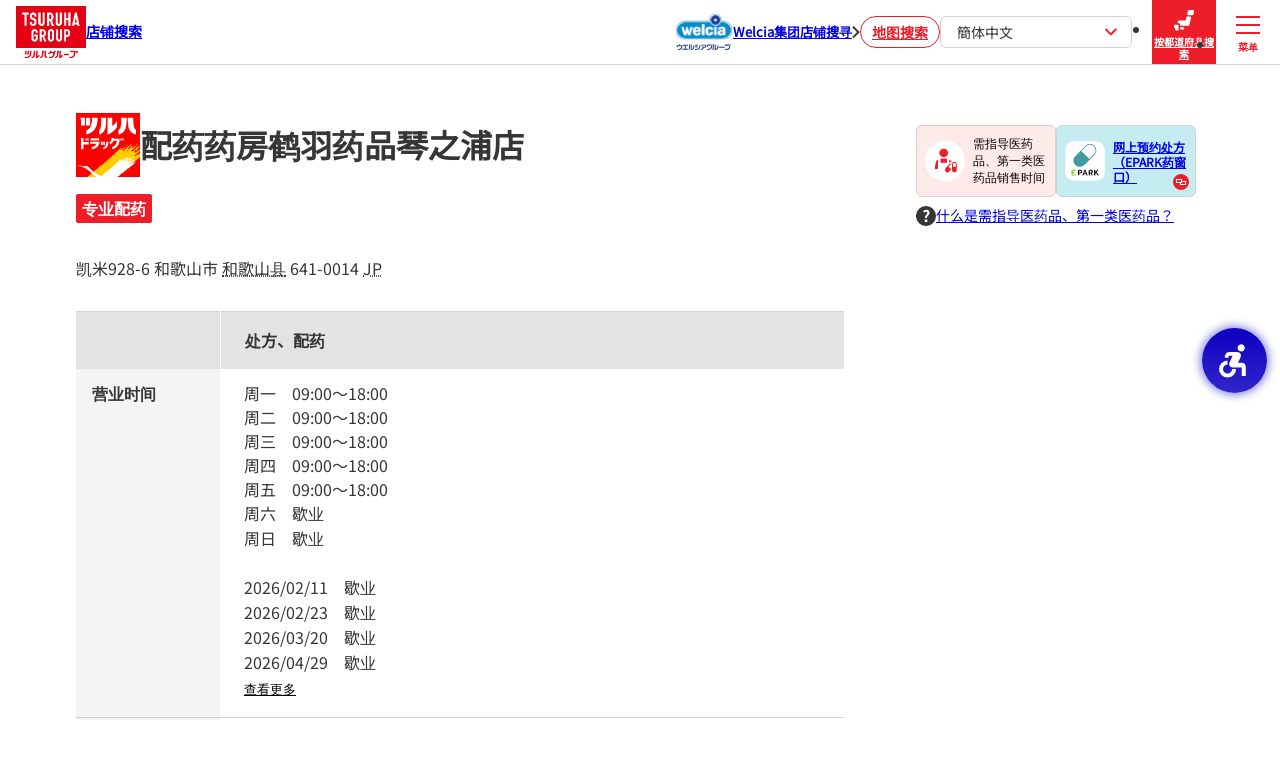

--- FILE ---
content_type: text/html; charset=utf-8
request_url: https://shop.tsuruha-g.com/zh_hans/1132
body_size: 12307
content:
<!DOCTYPE html><html lang="zh-Hans"><head><link rel="stylesheet" href="/assets/static/main-SYmqkhrM.css"/>
<link rel="stylesheet" href="/assets/static/entity-dv8Y8CW6.css"/><title>配药药房鹤羽药品琴之浦店 | 鹤羽集团 药妆店 配药药局 店铺搜索</title>
    <meta charset="UTF-8"/>
    <meta name="viewport" content="width=device-width, initial-scale=1, maximum-scale=5"/>
    <meta name="description" content="配药药房鹤羽药品琴之浦店 和歌山市 和歌山县"/>
<meta property="og:title" content="配药药房鹤羽药品琴之浦店 | 鹤羽集团 药妆店 配药药局 店铺搜索"/>
<meta property="og:description" content="配药药房鹤羽药品琴之浦店 和歌山市 和歌山县"/>
<meta property="og:url" content="https://shop.tsuruha-g.com/zh_hans/1132"/>
<link rel="canonical" href="https://shop.tsuruha-g.com/zh_hans/1132"/>
<link rel="shortcut icon" type="image/ico" href="/assets/favicon.ico"/>
<link rel="apple-touch-icon" href="/assets/apple-touch-icon.png"/>
<meta property="og:image" content="/assets/opg.png"/>
<meta http-equiv="X-UA-Compatible" content="IE=edge"/>
<link rel="dns-prefetch" href="//www.yext-pixel.com"/>
<link rel="dns-prefetch" href="//a.cdnmktg.com"/>
<link rel="dns-prefetch" href="//a.mktgcdn.com"/>
<link rel="dns-prefetch" href="//dynl.mktgcdn.com"/>
<link rel="dns-prefetch" href="//dynm.mktgcdn.com"/>
<link rel="dns-prefetch" href="//www.google-analytics.com"/>
<meta name="format-detection" content="telephone=no"/>
<meta property="og:type" content="website"/>
<meta property="twitter:card" content="summary"/>
<meta name="geo.position" content="undefined,undefined"/>
<meta name="geo.placename" content="和歌山市,和歌山县"/>
<meta name="geo.region" content="JP-和歌山县"/>
    <!-- Google Tag Manager -->
    <script>(function(w,d,s,l,i){w[l]=w[l]||[];w[l].push({'gtm.start':
    new Date().getTime(),event:'gtm.js'});var f=d.getElementsByTagName(s)[0],
    j=d.createElement(s),dl=l!='dataLayer'?'&l='+l:'';j.async=true;j.src=
    'https://www.googletagmanager.com/gtm.js?id='+i+dl;f.parentNode.insertBefore(j,f);
    })(window,document,'script','dataLayer','GTM-NT7PC3MC');</script>
    <!-- End Google Tag Manager -->
<script>window.yextAnalyticsEnabled=false;window.enableYextAnalytics=()=>{window.yextAnalyticsEnabled=true}</script>
<script type="application/ld+json">
  {"@graph":[{"@context":"https://schema.org","@type":"Pharmacy","name":"配药药房鹤羽药品琴之浦店","address":{"@type":"PostalAddress","streetAddress":"凯米928-6","addressLocality":"和歌山市","addressRegion":"和歌山县","postalCode":"641-0014","addressCountry":"JP"},"openingHours":["Mo,Tu,We,Th,Fr 09:00-18:00","Sa,Su 00:00-00:00"],"image":["https://a.mktgcdn.com/p/Rf1aLolnDHzNS4OE8cJWMp6x5A23iplt78xd_bJT1tg/640x360.jpg","https://a.mktgcdn.com/p/WrM6yGiemZ8VWqYPzmQKPzXsrz-ym9xi3OaI0B3wmiQ/640x360.jpg"],"telephone":"073-445-0289","paymentAccepted":"HAPPAY,信用卡,乐天Edy,iD,银联卡,交通系统IC卡,QUICPay,WAON卡,乐天积分卡,nanaco,d支付,WeChat Pay,Alipay+,PayPay,au PAY,Mercari支付,乐天支付,FamiPay","makesOffer":{"@type":"Offer","itemOffered":[{"type":"Service","name":"停车场"},{"type":"Service","name":"配药药局店"},{"type":"Service","name":"在线用药指导"},{"type":"Service","name":"在线资格审核"},{"type":"Service","name":"电子处方"},{"type":"Service","name":"通过在线医疗咨询提供紧急避孕药"},{"type":"Service","name":"灾害及新兴传染病应对准备"},{"type":"Service","name":"使用个人号码卡（My Number Card）获取医疗信息"},{"type":"Service","name":"需指导医药品、第一类医药品"},{"type":"Service","name":"医药品"},{"type":"Service","name":"自我抽血"},{"type":"Service","name":"血糖测定器"},{"type":"Service","name":"抗原检测试剂盒"}]},"geo":{"@type":"GeoCoordinates","latitude":34.158432818236896,"longitude":135.18538724938833}},null,{"@context":"http://www.schema.org","@type":"BreadcrumbList","itemListElement":[{"@type":"ListItem","name":"店铺一览","position":1,"item":{"@type":"Thing","@id":"../zh_hans/shop"}},{"@type":"ListItem","name":"和歌山县","position":2,"item":{"@type":"Thing","@id":"../zh_hans/wakayama"}},{"@type":"ListItem","name":"和歌山市","position":3,"item":{"@type":"Thing","@id":"../zh_hans/wakayama/wakayamashi"}},{"@type":"ListItem","name":"配药药房鹤羽药品琴之浦店","position":4,"item":{"@type":"Thing","@id":"../"}}]}]}
  </script><script type="module">
        const componentURL = new URL("/assets/client/index.ITp2FVh0.js", import.meta.url)
        const component = await import(componentURL);

        const renderURL = new URL("/assets/render/_client.BcK6Dvli.js", import.meta.url)
        const render = await import(renderURL);

        render.render(
        {
            Page: component.default,
            pageProps: JSON.parse(decodeURIComponent("%7B%22document%22%3A%7B%22__%22%3A%7B%22entityPageSet%22%3A%7B%7D%2C%22name%22%3A%22index%22%7D%2C%22_additionalLayoutComponents%22%3A%5B%22CustomCodeSection%22%5D%2C%22_env%22%3A%7B%22YEXT_PUBLIC_DEBOUNCE_TIME%22%3A%22500%22%2C%22YEXT_PUBLIC_ENTITY_SAVEDFILTERIDS%22%3A%221343611337%22%2C%22YEXT_PUBLIC_EXPERIENCE_VERSION%22%3A%22PRODUCTION%22%2C%22YEXT_PUBLIC_LIVE_API_ENTITY_TYPES%22%3A%22location%22%2C%22YEXT_PUBLIC_LIVE_API_KEY%22%3A%2204ee4c62dd6f695098acb5706e8c64f5%22%2C%22YEXT_PUBLIC_MAPS_API_KEY%22%3A%22AIzaSyDBi0NgypTEUbihH_aQgELmSZU7XzxYD9I%22%2C%22YEXT_PUBLIC_MAX_LIVE_API_SUGGESTION%22%3A%228%22%2C%22YEXT_PUBLIC_NEARBY_SAVEDFILTERIDS%22%3A%221343611337%22%2C%22YEXT_PUBLIC_SAVED_FILTER_ID%22%3A%221343611337%22%7D%2C%22_schema%22%3A%7B%22%40context%22%3A%22https%3A%2F%2Fschema.org%22%2C%22%40type%22%3A%22Thing%22%2C%22name%22%3A%22%E9%85%8D%E8%8D%AF%E8%8D%AF%E6%88%BF%E9%B9%A4%E7%BE%BD%E8%8D%AF%E5%93%81%E7%90%B4%E4%B9%8B%E6%B5%A6%E5%BA%97%22%2C%22url%22%3A%22shop.tsuruha-g.com%2Fzh_hans%2F1132%22%7D%2C%22_site%22%3A%7B%22c_FSWADNDetailsLinkLabel%22%3A%22%E8%A9%B3%E7%B4%B0%E3%81%AB%E9%96%A2%E3%81%97%E3%81%A6%E3%81%AF%E3%81%93%E3%81%A1%E3%82%89%22%2C%22c_analyticsEventsAPIKey%22%3A%22173ccd017b21208381e6652b924e5817%22%2C%22c_fSWADNDetailsLinkURL%22%3A%22https%3A%2F%2Ffiles.microcms-assets.io%2Fassets%2F02973eabf3a64ad7bb5f8daec2f1163a%2Fc6cbd76baf0f4ff29074de12e4288812%2F%25E6%25B7%25BB%25E4%25BB%2598%25E2%2591%25A0%25E8%25AA%25BF%25E5%2589%25A4%25E5%25A0%25B1%25E9%2585%25AC%25E6%2598%258E%25E7%25B4%25B0.pdf%22%2C%22c_nearbySectionAPIKey%22%3A%227feef6d47a9d1dce894263156fcd504b%22%2C%22c_pharmacyAttachedImportantNotice%22%3A%22*%E9%9C%80%E8%A6%81%E6%8C%87%E5%AF%BC%E7%9A%84%E8%8D%AF%E5%93%81%E3%80%81%E7%AC%AC%E4%B8%80%E7%B1%BB%E8%8D%AF%E5%93%81%E3%80%81%E7%B4%A7%E6%80%A5%E9%81%BF%E5%AD%95%E8%8D%AF%E7%AD%89%E9%83%A8%E5%88%86%E5%95%86%E5%93%81%E7%9A%84%E9%94%80%E5%94%AE%E6%97%B6%E9%97%B4%E4%B8%8E%E5%BA%97%E9%93%BA%E8%90%A5%E4%B8%9A%E6%97%B6%E9%97%B4%E5%8F%AF%E8%83%BD%E4%B8%8D%E5%90%8C%E3%80%82%5Cn*%E9%85%8D%E8%8D%AF%E8%8D%AF%E6%88%BF%E7%9A%84%E8%90%A5%E4%B8%9A%E6%97%B6%E9%97%B4%E4%B8%8E%E9%99%84%E5%B1%9E%E5%95%86%E5%BA%97%E7%9A%84%E8%90%A5%E4%B8%9A%E6%97%B6%E9%97%B4%E4%B8%8D%E5%90%8C%E3%80%82%20%E4%BD%BF%E7%94%A8%E5%89%8D%E8%AF%B7%E6%A3%80%E6%9F%A5%E3%80%82%22%2C%22c_searchExperienceAPIKey%22%3A%226f3d5119d849cfdb44094409f825f542%22%2C%22c_webComponentsAPIKey%22%3A%2204ee4c62dd6f695098acb5706e8c64f5%22%2C%22c_webConfigAPI%22%3A%228731df9ac8272f553d7be3045bf99e93%22%2C%22id%22%3A%22site-entity%22%2C%22meta%22%3A%7B%22entityType%22%3A%7B%22id%22%3A%22ce_site%22%2C%22uid%22%3A139925%7D%2C%22locale%22%3A%22zh-Hans%22%7D%2C%22name%22%3A%22site%22%2C%22uid%22%3A1009622094%7D%2C%22_yext%22%3A%7B%22contentDeliveryAPIDomain%22%3A%22https%3A%2F%2Fcdn.yextapis.com%22%2C%22managementAPIDomain%22%3A%22https%3A%2F%2Fapi.yext.com%22%2C%22platformDomain%22%3A%22https%3A%2F%2Fwww.yext.com%22%7D%2C%22address%22%3A%7B%22city%22%3A%22%E5%92%8C%E6%AD%8C%E5%B1%B1%E5%B8%82%22%2C%22countryCode%22%3A%22JP%22%2C%22line1%22%3A%22%E5%87%AF%E7%B1%B3928-6%22%2C%22localizedCountryName%22%3A%22%E6%97%A5%E6%9C%AC%22%2C%22localizedRegionName%22%3A%22%E5%92%8C%E6%AD%8C%E5%B1%B1%E5%8E%BF%22%2C%22postalCode%22%3A%22641-0014%22%2C%22region%22%3A%22%E5%92%8C%E6%AD%8C%E5%B1%B1%E5%8E%BF%22%7D%2C%22businessId%22%3A3807638%2C%22c_brandFilter%22%3A%5B%7B%22displayName%22%3A%22%E9%B9%A4%E7%BE%BD%E8%8D%AF%E5%A6%86%E5%BA%97%22%2C%22numericValue%22%3A6019095%2C%22selected%22%3Atrue%2C%22value%22%3A%22TSURUHA_DRUG%22%7D%2C%7B%22displayName%22%3A%22%E7%A6%8F%E5%A4%AA%E9%83%8E%E8%8D%AF%E5%BA%97%22%2C%22numericValue%22%3A6019089%2C%22selected%22%3Afalse%2C%22value%22%3A%22KUSURI_NO_FUKUTARO%22%7D%2C%7B%22displayName%22%3A%22WANTS%E8%8D%AF%E5%A6%86%E5%BA%97%22%2C%22numericValue%22%3A6019090%2C%22selected%22%3Afalse%2C%22value%22%3A%22WANTS%22%7D%2C%7B%22displayName%22%3A%22WELLNESS%E8%8D%AF%E5%A6%86%E5%BA%97%22%2C%22numericValue%22%3A6019094%2C%22selected%22%3Afalse%2C%22value%22%3A%22DRUGSTORE_WELLNESS%22%7D%2C%7B%22displayName%22%3A%22LADY%E8%8D%AF%E5%B1%80%22%2C%22numericValue%22%3A6019092%2C%22selected%22%3Afalse%2C%22value%22%3A%22LADY_DRUGSTORE%22%7D%2C%7B%22displayName%22%3A%22%E6%9D%8F%E6%9E%97%E5%A0%82%E8%8D%AF%E5%B1%80%22%2C%22numericValue%22%3A6019091%2C%22selected%22%3Afalse%2C%22value%22%3A%22KYORINDO_DRUGSTORE%22%7D%2C%7B%22displayName%22%3A%22B%26D%E8%8D%AF%E5%A6%86%E5%BA%97%22%2C%22numericValue%22%3A6019088%2C%22selected%22%3Afalse%2C%22value%22%3A%22B%26D_DRUG_STORE%22%7D%2C%7B%22displayName%22%3A%22DRUG%20ELEVEN%E8%8D%AF%E5%A6%86%E5%BA%97%22%2C%22numericValue%22%3A6019093%2C%22selected%22%3Afalse%2C%22value%22%3A%22DRUG_ELEVEN%22%7D%5D%2C%22c_dispensingForm%22%3A%5B%7B%22displayName%22%3A%22Not%20available%22%2C%22numericValue%22%3A6011055%2C%22selected%22%3Afalse%2C%22value%22%3A%22NOT_AVAILABLE%22%7D%2C%7B%22displayName%22%3A%22%E4%B8%93%E4%B8%9A%E9%85%8D%E8%8D%AF%22%2C%22numericValue%22%3A6034153%2C%22selected%22%3Atrue%2C%22value%22%3A%22DISPENSING_PHARMACY_ONLY%22%7D%2C%7B%22displayName%22%3A%22%E9%99%84%E8%AE%BE%E9%85%8D%E8%8D%AF%E6%88%BF%22%2C%22numericValue%22%3A6034152%2C%22selected%22%3Afalse%2C%22value%22%3A%22WITH_DISPENSING_PHARMACY%22%7D%5D%2C%22c_faxWeb%22%3A%5B%7B%22link%22%3A%22073-445-0299%22%2C%22linkType%22%3A%22OTHER%22%7D%5D%2C%22c_guidanceRequiredAndCategory1OTCSalesHours%22%3A%7B%22friday%22%3A%7B%22openIntervals%22%3A%5B%7B%22end%22%3A%2218%3A00%22%2C%22start%22%3A%2209%3A00%22%7D%5D%7D%2C%22monday%22%3A%7B%22openIntervals%22%3A%5B%7B%22end%22%3A%2218%3A00%22%2C%22start%22%3A%2209%3A00%22%7D%5D%7D%2C%22saturday%22%3A%7B%22isClosed%22%3Atrue%7D%2C%22sunday%22%3A%7B%22isClosed%22%3Atrue%7D%2C%22thursday%22%3A%7B%22openIntervals%22%3A%5B%7B%22end%22%3A%2218%3A00%22%2C%22start%22%3A%2209%3A00%22%7D%5D%7D%2C%22tuesday%22%3A%7B%22openIntervals%22%3A%5B%7B%22end%22%3A%2218%3A00%22%2C%22start%22%3A%2209%3A00%22%7D%5D%7D%2C%22wednesday%22%3A%7B%22openIntervals%22%3A%5B%7B%22end%22%3A%2218%3A00%22%2C%22start%22%3A%2209%3A00%22%7D%5D%7D%7D%2C%22c_notes%22%3A%22%E3%80%90%E6%8E%A5%E5%8F%97%E8%87%AA%E9%87%87%E8%A1%80%E3%80%91%E5%9C%A8%E8%8D%AF%E6%88%BF%E8%90%A5%E4%B8%9A%E6%97%B6%E9%97%B4%E5%86%85%EF%BC%8C%E4%BA%8E%E8%8D%AF%E6%88%BF%E8%A7%92%E8%90%BD%E5%8D%B3%E5%8F%AF%E8%BF%9B%E8%A1%8C%EF%BC%81%22%2C%22c_prescriptionNetReservationURL%22%3A%22https%3A%2F%2Fwww.kusurinomadoguchi.com%2Fwakayama%2Fs1000046880%3Fk_ref%3D064%26utm_source%3Dwww.tsuruha.co.jp%26utm_medium%3Dreferral%26utm_content%3Dpharmacy_HP_shop%26utm_campaign%3Dpharmacy_HP%22%2C%22c_regularClosingDay%22%3A%22%E6%98%9F%E6%9C%9F%E5%85%AD%2F%E6%98%9F%E6%9C%9F%E6%97%A5%2F%E5%85%AC%E4%BC%97%E5%81%87%E6%9C%9F%22%2C%22c_sf_dispensingPharmacyRelated%22%3A%5B%7B%22displayName%22%3A%22%E9%85%8D%E8%8D%AF%E8%8D%AF%E5%B1%80%E5%BA%97%22%2C%22numericValue%22%3A6033660%2C%22selected%22%3Atrue%2C%22value%22%3A%22DISPENSING_PHARMACY%22%7D%2C%7B%22displayName%22%3A%22%E5%9C%A8%E7%BA%BF%E7%94%A8%E8%8D%AF%E6%8C%87%E5%AF%BC%22%2C%22numericValue%22%3A6033659%2C%22selected%22%3Atrue%2C%22value%22%3A%22ONLINE_MEDICATION_GUIDANCE%22%7D%2C%7B%22displayName%22%3A%22%E5%9C%A8%E7%BA%BF%E8%B5%84%E6%A0%BC%E5%AE%A1%E6%A0%B8%22%2C%22numericValue%22%3A6033661%2C%22selected%22%3Atrue%2C%22value%22%3A%22ONLINE_QUALIFICATION_VERIFICATION%22%7D%2C%7B%22displayName%22%3A%22%E5%AE%B6%E5%BA%AD%E5%8C%BB%E7%96%97%E6%8A%A4%E7%90%86%22%2C%22numericValue%22%3A6033663%2C%22selected%22%3Afalse%2C%22value%22%3A%22HOME_MEDICAL_CARE%22%7D%2C%7B%22displayName%22%3A%22%E4%B8%93%E7%A7%91%E5%8C%BB%E7%96%97%E6%9C%BA%E6%9E%84%E5%90%88%E4%BD%9C%E8%8D%AF%E6%88%BF%22%2C%22numericValue%22%3A6033662%2C%22selected%22%3Afalse%2C%22value%22%3A%22EXPERT_MEDICAL_CLINIC-LINKED_PHARMACY%22%7D%2C%7B%22displayName%22%3A%22%E7%A4%BE%E5%8C%BA%E5%90%88%E4%BD%9C%E8%8D%AF%E6%88%BF%22%2C%22numericValue%22%3A6033664%2C%22selected%22%3Afalse%2C%22value%22%3A%22COMMUNITY_COLLABORATION_PHARMACY%22%7D%2C%7B%22displayName%22%3A%22%E5%81%A5%E5%BA%B7%E6%94%AF%E6%8C%81%E8%8D%AF%E6%88%BF%22%2C%22numericValue%22%3A6033655%2C%22selected%22%3Afalse%2C%22value%22%3A%22HEALTH_SUPPORT_PHARMACY%22%7D%2C%7B%22displayName%22%3A%22%E8%8D%AF%E5%93%81%E9%80%92%E9%80%81%E6%9F%9C%22%2C%22numericValue%22%3A6033656%2C%22selected%22%3Afalse%2C%22value%22%3A%22PHARMACY_PICK_UP_LOCKER%22%7D%2C%7B%22displayName%22%3A%22%E7%94%B5%E5%AD%90%E5%A4%84%E6%96%B9%22%2C%22numericValue%22%3A6033658%2C%22selected%22%3Atrue%2C%22value%22%3A%22ELECTRONIC_PRESCRIPTION%22%7D%2C%7B%22displayName%22%3A%22%E9%A9%BE%E8%BD%A6%E9%80%9A%E8%BF%87%E7%82%B9%E8%83%B6%22%2C%22numericValue%22%3A6033657%2C%22selected%22%3Afalse%2C%22value%22%3A%22DRIVE-THRU_PHARMACY_SERVICE%22%7D%2C%7B%22displayName%22%3A%22%E9%80%9A%E8%BF%87%E5%9C%A8%E7%BA%BF%E5%8C%BB%E7%96%97%E5%92%A8%E8%AF%A2%E6%8F%90%E4%BE%9B%E7%B4%A7%E6%80%A5%E9%81%BF%E5%AD%95%E8%8D%AF%22%2C%22numericValue%22%3A6781159%2C%22selected%22%3Atrue%2C%22value%22%3A%22DISPENSING_EMERGENCY_CONTRACEPTIVES_VIA_ONLINE_MEDICAL_CONSULTATIONS%22%7D%2C%7B%22displayName%22%3A%22%E7%81%BE%E5%AE%B3%E5%8F%8A%E6%96%B0%E5%85%B4%E4%BC%A0%E6%9F%93%E7%97%85%E5%BA%94%E5%AF%B9%E5%87%86%E5%A4%87%22%2C%22numericValue%22%3A6586513%2C%22selected%22%3Atrue%2C%22value%22%3A%22DISASTER_AND_EMERGING_INFECTIOUS_DISEASE_PREPAREDNESS%22%7D%2C%7B%22displayName%22%3A%22%E4%BD%BF%E7%94%A8%E4%B8%AA%E4%BA%BA%E5%8F%B7%E7%A0%81%E5%8D%A1%EF%BC%88My%20Number%20Card%EF%BC%89%E8%8E%B7%E5%8F%96%E5%8C%BB%E7%96%97%E4%BF%A1%E6%81%AF%22%2C%22numericValue%22%3A6586522%2C%22selected%22%3Atrue%2C%22value%22%3A%22ACCESS_TO_MEDICAL_INFORMATION_USING_THE_INDIVIDUAL_NUMBER_CARD%22%7D%2C%7B%22displayName%22%3A%22%E6%8F%90%E4%BE%9B%E9%9D%9E%E8%90%A5%E4%B8%9A%E6%97%B6%E9%97%B4%E7%9A%84%E5%B1%85%E5%AE%B6%E5%8C%BB%E7%96%97%E6%9C%8D%E5%8A%A1%EF%BC%88%E4%BE%9D%E7%85%A7%E5%8C%BB%E7%94%9F%E7%9A%84%E6%8C%87%E7%A4%BA%EF%BC%89%22%2C%22numericValue%22%3A6586523%2C%22selected%22%3Afalse%2C%22value%22%3A%22PROVIDING_AFTER-HOURS_HOME_HEALTHCARE%22%7D%5D%2C%22c_sf_dispensingPharmacyRelatedFSWADN%22%3A%5B%7B%22displayName%22%3A%22%E5%9F%BA%E6%9C%AC%E9%85%8D%E8%8D%AF%E8%B4%B9%201%22%2C%22numericValue%22%3A6694677%2C%22selected%22%3Afalse%2C%22value%22%3A%22BASIC_DISPENSING_FEE_1%22%7D%2C%7B%22displayName%22%3A%22%E5%9F%BA%E6%9C%AC%E9%85%8D%E8%8D%AF%E8%B4%B9%202%22%2C%22numericValue%22%3A6694676%2C%22selected%22%3Afalse%2C%22value%22%3A%22BASIC_DISPENSING_FEE_2%22%7D%2C%7B%22displayName%22%3A%22%E5%9F%BA%E6%9C%AC%E9%85%8D%E8%8D%AF%E8%B4%B9%203A%22%2C%22numericValue%22%3A6694674%2C%22selected%22%3Afalse%2C%22value%22%3A%22BASIC_DISPENSING_FEE_3A%22%7D%2C%7B%22displayName%22%3A%22%E5%9F%BA%E6%9C%AC%E9%85%8D%E8%8D%AF%E8%B4%B9%203B%22%2C%22numericValue%22%3A6694675%2C%22selected%22%3Atrue%2C%22value%22%3A%22BASIC_DISPENSING_FEE_3B%22%7D%2C%7B%22displayName%22%3A%22%E5%9F%BA%E6%9C%AC%E9%85%8D%E8%8D%AF%E8%B4%B9%203C%22%2C%22numericValue%22%3A6688948%2C%22selected%22%3Afalse%2C%22value%22%3A%22BASIC_DISPENSING_FEE_3C%22%7D%2C%7B%22displayName%22%3A%22%E7%89%B9%E6%AE%8A%E9%85%8D%E8%8D%AF%E5%9F%BA%E6%9C%AC%E8%B4%B9%E7%94%A8A%22%2C%22numericValue%22%3A6694680%2C%22selected%22%3Afalse%2C%22value%22%3A%22SPECIAL_DISPENSING_BASIC_FEE_A%22%7D%2C%7B%22displayName%22%3A%22%E7%89%B9%E6%AE%8A%E9%85%8D%E8%8D%AF%E5%9F%BA%E6%9C%AC%E8%B4%B9%E7%94%A8B%22%2C%22numericValue%22%3A6694681%2C%22selected%22%3Afalse%2C%22value%22%3A%22SPECIAL_DISPENSING_BASIC_FEE_B%22%7D%2C%7B%22displayName%22%3A%22%E4%BB%BF%E5%88%B6%E8%8D%AF%E8%B0%83%E5%89%82%E7%B3%BB%E7%BB%9F%E9%AB%98%E7%BA%A7%E7%89%88%201%22%2C%22numericValue%22%3A6694678%2C%22selected%22%3Afalse%2C%22value%22%3A%22GENERIC_DRUG_DISPENSING_SYSTEM_PREMIUM_1%22%7D%2C%7B%22displayName%22%3A%22%E4%BB%BF%E5%88%B6%E8%8D%AF%E8%B0%83%E5%89%82%E7%B3%BB%E7%BB%9F%E9%AB%98%E7%BA%A7%E7%89%88%202%22%2C%22numericValue%22%3A6694679%2C%22selected%22%3Afalse%2C%22value%22%3A%22GENERIC_DRUG_DISPENSING_SYSTEM_PREMIUM_2%22%7D%2C%7B%22displayName%22%3A%22%E4%BB%BF%E5%88%B6%E8%8D%AF%E8%B0%83%E5%89%82%E7%B3%BB%E7%BB%9F%E9%AB%98%E7%BA%A7%E7%89%88%203%22%2C%22numericValue%22%3A6688946%2C%22selected%22%3Atrue%2C%22value%22%3A%22GENERIC_DISPENSING_SYSTEM_PREMIUM_3%22%7D%2C%7B%22displayName%22%3A%22%E4%BB%BF%E5%88%B6%E8%8D%AF%E8%B0%83%E9%85%8D%E7%B3%BB%E7%BB%9F%E9%99%84%E5%8A%A0%E8%B4%B9%E6%89%A3%E9%99%A4%22%2C%22numericValue%22%3A6694689%2C%22selected%22%3Afalse%2C%22value%22%3A%22GENERIC_DRUG_DISPENSING_SYSTEM_SURCHARGE_DEDUCTION%22%7D%2C%7B%22displayName%22%3A%22%E5%9C%B0%E5%8C%BA%E6%94%AF%E6%8F%B4%E5%88%B6%E5%BA%A6%E4%BF%9D%E8%B4%B91%22%2C%22numericValue%22%3A6694686%2C%22selected%22%3Afalse%2C%22value%22%3A%22REGIONAL_SUPPORT_SYSTEM_PREMIUM_1%22%7D%2C%7B%22displayName%22%3A%22%E5%9C%B0%E5%8C%BA%E6%94%AF%E6%8F%B4%E5%88%B6%E5%BA%A6%E4%BF%9D%E8%B4%B92%22%2C%22numericValue%22%3A6694687%2C%22selected%22%3Afalse%2C%22value%22%3A%22REGIONAL_SUPPORT_SYSTEM_PREMIUM_2%22%7D%2C%7B%22displayName%22%3A%22%E5%9C%B0%E5%8C%BA%E6%94%AF%E6%8F%B4%E5%88%B6%E5%BA%A6%E4%BF%9D%E8%B4%B93%22%2C%22numericValue%22%3A6694688%2C%22selected%22%3Afalse%2C%22value%22%3A%22REGIONAL_SUPPORT_SYSTEM_PREMIUM_3%22%7D%2C%7B%22displayName%22%3A%22%E5%9C%B0%E5%8C%BA%E6%94%AF%E6%8F%B4%E5%88%B6%E5%BA%A6%E4%BF%9D%E8%B4%B94%22%2C%22numericValue%22%3A6688949%2C%22selected%22%3Afalse%2C%22value%22%3A%22COMMUNITY_SUPPORT_SYSTEM_ADDITION_4%22%7D%2C%7B%22displayName%22%3A%22%E5%8C%BB%E7%96%97%E6%95%B0%E5%AD%97%E5%8C%96%E8%BD%AC%E5%9E%8B%EF%BC%88DX%EF%BC%89%E6%8E%A8%E8%BF%9B%E4%BD%93%E7%B3%BB%22%2C%22numericValue%22%3A6781160%2C%22selected%22%3Atrue%2C%22value%22%3A%22MEDICAL_DX_PROMOTION_SYSTEM_DEVELOPMENT_PREMIUM%22%7D%2C%7B%22displayName%22%3A%22%E5%8D%8F%E4%BD%9C%E5%BC%BA%E5%8C%96%E6%B7%BB%E5%8A%A0%22%2C%22numericValue%22%3A6781161%2C%22selected%22%3Atrue%2C%22value%22%3A%22COLLABORATION_REINFORCEMENT_ADDITION%22%7D%2C%7B%22displayName%22%3A%22%E5%AE%B6%E5%BA%AD%E8%8D%AF%E6%88%BF%E7%BB%BC%E5%90%88%E7%B3%BB%E7%BB%9F%E9%AB%98%E7%BA%A7%E7%89%881%22%2C%22numericValue%22%3A6694684%2C%22selected%22%3Afalse%2C%22value%22%3A%22HOME_PHARMACY_COMPREHENSIVE_SYSTEM_PREMIUM_1%22%7D%2C%7B%22displayName%22%3A%22%E5%AE%B6%E5%BA%AD%E8%8D%AF%E6%88%BF%E7%BB%BC%E5%90%88%E7%B3%BB%E7%BB%9F%E9%AB%98%E7%BA%A7%E7%89%882%22%2C%22numericValue%22%3A6688950%2C%22selected%22%3Afalse%2C%22value%22%3A%22COMPREHENSIVE_SYSTEM_FOR_HOME-BASED_PHARMACEUTICAL_CARE_TIER_2%22%7D%2C%7B%22displayName%22%3A%22%E6%97%A0%E8%8F%8C%E5%88%B6%E5%89%82%E5%8A%A0%E5%B7%A5%E8%B4%B9%22%2C%22numericValue%22%3A6688947%2C%22selected%22%3Afalse%2C%22value%22%3A%22ASEPTIC_PREPARATION_FEE%22%7D%2C%7B%22displayName%22%3A%22%E7%89%B9%E5%AE%9A%E8%8D%AF%E7%89%A9%E7%AE%A1%E7%90%86%E6%8C%87%E5%AF%BC%E6%BA%A2%E4%BB%B72%22%2C%22numericValue%22%3A6694692%2C%22selected%22%3Afalse%2C%22value%22%3A%22SPECIFIC_DRUG_MANAGEMENT_GUIDANCE_PREMIUM_2%22%7D%2C%7B%22displayName%22%3A%22%E5%AE%B6%E5%BA%AD%E8%8D%AF%E5%B8%88%E6%8C%87%E5%AF%BC%E8%B4%B9%E3%80%81%E5%AE%B6%E5%BA%AD%E8%8D%AF%E5%B8%88%E7%BB%BC%E5%90%88%E7%AE%A1%E7%90%86%E8%B4%B9%22%2C%22numericValue%22%3A6694683%2C%22selected%22%3Atrue%2C%22value%22%3A%22FAMILY_PHARMACIST_GUIDANCE_FEE_AND_FAMILY_PHARMACIST_COMPREHENSIVE_MANAGEMENT_FEE%22%7D%2C%7B%22displayName%22%3A%22%E5%AE%B6%E5%BA%AD%E5%8C%BB%E7%94%A8%E9%BA%BB%E9%86%89%E6%8C%81%E7%BB%AD%E6%B3%A8%E5%B0%84%E7%96%97%E6%B3%95%E9%AB%98%E7%BA%A7%E7%89%88%22%2C%22numericValue%22%3A6694685%2C%22selected%22%3Afalse%2C%22value%22%3A%22HOME_MEDICAL_NARCOTIC_CONTINUOUS_INJECTION_THERAPY_PREMIUM%22%7D%2C%7B%22displayName%22%3A%22%E5%AE%B6%E5%BA%AD%E8%82%A0%E5%A4%96%E8%90%A5%E5%85%BB%E9%AB%98%E7%BA%A7%E7%89%88%22%2C%22numericValue%22%3A6694682%2C%22selected%22%3Afalse%2C%22value%22%3A%22HOME_PARENTERAL_NUTRITION_PREMIUM%22%7D%5D%2C%22c_sf_facilitiesAndServicesFacilities%22%3A%5B%7B%22displayName%22%3A%22%E5%81%9C%E8%BD%A6%E5%9C%BA%22%2C%22numericValue%22%3A6033638%2C%22selected%22%3Atrue%2C%22value%22%3A%22PARKING_LOT%22%7D%2C%7B%22displayName%22%3A%22%E4%BE%9B%E6%B0%B4%E6%9C%BA%E6%A2%B0%22%2C%22numericValue%22%3A6033645%2C%22selected%22%3Afalse%2C%22value%22%3A%22WATER_FEEDER%22%7D%2C%7B%22displayName%22%3A%22%E7%99%BE%E5%85%83%E5%BA%97%22%2C%22numericValue%22%3A6033643%2C%22selected%22%3Afalse%2C%22value%22%3A%22100-YEN_SHOP%22%7D%2C%7B%22displayName%22%3A%22%E6%95%B4%E9%AA%A8%E9%99%A2%22%2C%22numericValue%22%3A6033647%2C%22selected%22%3Afalse%2C%22value%22%3A%22OSTEOPATHY_CLINIC%22%7D%2C%7B%22displayName%22%3A%22%E8%83%B6%E5%8E%9F%E8%9B%8B%E7%99%BD%E6%9C%BA%22%2C%22numericValue%22%3A6033642%2C%22selected%22%3Afalse%2C%22value%22%3A%22COLLAGEN_MACHINE%22%7D%2C%7B%22displayName%22%3A%22%E9%BA%A6%E5%8D%A1%E9%87%8C%E9%82%AE%E6%94%BF%22%2C%22numericValue%22%3A6033644%2C%22selected%22%3Afalse%2C%22value%22%3A%22MERCARI_POST%22%7D%2C%7B%22displayName%22%3A%22%E4%BA%9A%E9%A9%AC%E9%80%8A%E5%82%A8%E7%89%A9%E6%9F%9C%22%2C%22numericValue%22%3A6033640%2C%22selected%22%3Afalse%2C%22value%22%3A%22AMAZON_LOCKER%22%7D%2C%7B%22displayName%22%3A%22%E7%BA%AF%E5%87%80%E6%B0%B4%E4%BE%9B%E7%BB%99%E5%99%A8%22%2C%22numericValue%22%3A6033648%2C%22selected%22%3Afalse%2C%22value%22%3A%22PURE_WATER_FEEDER%22%7D%2C%7B%22displayName%22%3A%22%E7%A2%B1%E6%80%A7%E7%A6%BB%E5%AD%90%E6%B0%B4%E4%BE%9B%E7%BB%99%E5%99%A8%22%2C%22numericValue%22%3A6033637%2C%22selected%22%3Afalse%2C%22value%22%3A%22ALKALINE_ION_WATER_FEEDER%22%7D%2C%7B%22displayName%22%3A%22%E9%9D%A2%E5%8C%85%E5%BA%97%22%2C%22numericValue%22%3A6033639%2C%22selected%22%3Afalse%2C%22value%22%3A%22BAKERY%22%7D%2C%7B%22displayName%22%3A%22%E8%AF%81%E4%BB%B6%E7%85%A7%22%2C%22numericValue%22%3A6033646%2C%22selected%22%3Afalse%2C%22value%22%3A%22ID_PHOTO%22%7D%2C%7B%22displayName%22%3A%22%E7%BE%8E%E7%94%B2%E8%A7%92%22%2C%22numericValue%22%3A6033649%2C%22selected%22%3Afalse%2C%22value%22%3A%22NAIL_CORNER%22%7D%2C%7B%22displayName%22%3A%22%E5%A4%8D%E5%8D%B0%E6%9C%BA%22%2C%22numericValue%22%3A6033641%2C%22selected%22%3Afalse%2C%22value%22%3A%22COPY_MACHINE%22%7D%2C%7B%22displayName%22%3A%22%E6%94%B6%E8%B4%B9%E5%81%9C%E8%BD%A6%E5%9C%BA%22%2C%22numericValue%22%3A6033636%2C%22selected%22%3Afalse%2C%22value%22%3A%22PAID_PARKING_LOT%22%7D%5D%2C%22c_sf_facilitiesAndServicesOthers%22%3A%5B%7B%22displayName%22%3A%22%E7%BE%8E%E5%8F%91%E6%B2%99%E9%BE%99%22%2C%22numericValue%22%3A6033653%2C%22selected%22%3Afalse%2C%22value%22%3A%22HAIR_SALON%22%7D%2C%7B%22displayName%22%3A%22%E5%B1%85%E5%AE%B6%E7%9C%8B%E6%8A%A4%E6%94%AF%E6%8F%B4%E4%BA%8B%E5%8A%A1%E6%89%80%22%2C%22numericValue%22%3A6033652%2C%22selected%22%3Afalse%2C%22value%22%3A%22IN-HOME_CARE_SUPPORT_CENTER%22%7D%2C%7B%22displayName%22%3A%22%E5%BA%9F%E7%BA%B8%E5%9B%9E%E6%94%B6%22%2C%22numericValue%22%3A6033651%2C%22selected%22%3Afalse%2C%22value%22%3A%22WASTEPAPER_COLLECTION%22%7D%2C%7B%22displayName%22%3A%22AED%22%2C%22numericValue%22%3A6033650%2C%22selected%22%3Afalse%2C%22value%22%3A%22AED%22%7D%2C%7B%22displayName%22%3A%22%E7%A6%8F%E5%88%A9%E8%AE%BE%E5%A4%87%22%2C%22numericValue%22%3A6033654%2C%22selected%22%3Afalse%2C%22value%22%3A%22WELFARE_EQUIPMENT%22%7D%5D%2C%22c_sf_facilitiesAndServicesServices%22%3A%5B%7B%22displayName%22%3A%22%E5%91%A8TOKU%22%2C%22numericValue%22%3A6599235%2C%22selected%22%3Afalse%2C%22value%22%3A%22SHUTOKU%22%7D%2C%7B%22displayName%22%3A%22%E6%A2%A6%E6%83%B3%E4%BC%98%E6%83%A0%E5%88%B8%22%2C%22numericValue%22%3A6033626%2C%22selected%22%3Afalse%2C%22value%22%3A%22YUME_COUPON%22%7D%2C%7B%22displayName%22%3A%22%E5%85%8D%E7%A8%8E%E5%BA%97%22%2C%22numericValue%22%3A6033631%2C%22selected%22%3Afalse%2C%22value%22%3A%22DUTY-FREE_SHOP%22%7D%2C%7B%22displayName%22%3A%22%E9%80%81%E8%B4%A7%E6%9C%8D%E5%8A%A1%22%2C%22numericValue%22%3A6033621%2C%22selected%22%3Afalse%2C%22value%22%3A%22DELIVERY_SERVICE%22%7D%2C%7B%22displayName%22%3A%22%E6%94%B6%E7%BA%B3%E4%BB%A3%E7%90%86%22%2C%22numericValue%22%3A6033633%2C%22selected%22%3Afalse%2C%22value%22%3A%22AGENCY_PAYMENT_SERVICE%22%7D%2C%7B%22displayName%22%3A%22%E5%AE%85%E6%80%A5%E4%BE%BF%E8%B4%A7%E7%89%A9%E9%A2%86%E5%8F%96%22%2C%22numericValue%22%3A6033623%2C%22selected%22%3Afalse%2C%22value%22%3A%22YAMATO_TRANSPORT_PICKUP_SERVICE%22%7D%2C%7B%22displayName%22%3A%22Wolt%22%2C%22numericValue%22%3A6033627%2C%22selected%22%3Afalse%2C%22value%22%3A%22WOLT%22%7D%2C%7B%22displayName%22%3A%22%E4%BC%98%E9%A3%9F%22%2C%22numericValue%22%3A6033629%2C%22selected%22%3Afalse%2C%22value%22%3A%22UBER_EATS%22%7D%2C%7B%22displayName%22%3A%22PickGo%22%2C%22numericValue%22%3A6033630%2C%22selected%22%3Afalse%2C%22value%22%3A%22PICKGO%22%7D%2C%7B%22displayName%22%3A%22DPE%E6%89%93%E5%8D%B0%E7%85%A7%E7%89%87%22%2C%22numericValue%22%3A6033634%2C%22selected%22%3Afalse%2C%22value%22%3A%22DPE%22%7D%2C%7B%22displayName%22%3A%22%E4%BC%98%E6%83%A0%E5%95%86%E5%93%81%E5%88%B8%22%2C%22numericValue%22%3A6033635%2C%22selected%22%3Afalse%2C%22value%22%3A%22PREMIUM_GIFT_CERTIFICATES%22%7D%2C%7B%22displayName%22%3A%22%E5%85%85%E7%94%B5%E7%82%B9%22%2C%22numericValue%22%3A6033620%2C%22selected%22%3Afalse%2C%22value%22%3A%22CHARGESPOT%22%7D%2C%7B%22displayName%22%3A%22%E6%9F%9C%E5%8F%B0%E5%92%96%E5%95%A1%22%2C%22numericValue%22%3A6033632%2C%22selected%22%3Afalse%2C%22value%22%3A%22COUNTER_COFFEE%22%7D%2C%7B%22displayName%22%3A%22%E7%BD%91%E8%B6%85%22%2C%22numericValue%22%3A6033622%2C%22selected%22%3Afalse%2C%22value%22%3A%22ONLINE_SUPERMARKET%22%7D%2C%7B%22displayName%22%3A%22%E5%AE%B6%E5%BA%AD%E6%94%AF%E6%8C%81%22%2C%22numericValue%22%3A6033624%2C%22selected%22%3Afalse%2C%22value%22%3A%22AT-HOME_LONG-TERM_CARE_SUPPORT%22%7D%2C%7B%22displayName%22%3A%22%E5%B1%85%E5%AE%B6%E7%85%A7%E9%A1%BE%E6%9C%8D%E5%8A%A1%22%2C%22numericValue%22%3A6033625%2C%22selected%22%3Afalse%2C%22value%22%3A%22HOME_CARE_SERVICE%22%7D%2C%7B%22displayName%22%3A%22%E5%90%91%E6%B3%A8%E5%86%8C%E8%90%A5%E5%85%BB%E5%B8%88%E5%92%A8%E8%AF%A2%22%2C%22numericValue%22%3A6033628%2C%22selected%22%3Afalse%2C%22value%22%3A%22REGISTERED_DIETITIAN_CONSULTATION%22%7D%5D%2C%22c_sf_paymentMethod%22%3A%5B%7B%22displayName%22%3A%22HAPPAY%22%2C%22numericValue%22%3A6033708%2C%22selected%22%3Atrue%2C%22value%22%3A%22HAPPAY%22%7D%2C%7B%22displayName%22%3A%22nicopi%22%2C%22numericValue%22%3A6033694%2C%22selected%22%3Afalse%2C%22value%22%3A%22NICOPI%22%7D%2C%7B%22displayName%22%3A%22%E4%BF%A1%E7%94%A8%E5%8D%A1%22%2C%22numericValue%22%3A6033706%2C%22selected%22%3Atrue%2C%22value%22%3A%22CREDIT_CARD%22%7D%2C%7B%22displayName%22%3A%22%E4%B9%90%E5%A4%A9Edy%22%2C%22numericValue%22%3A6033704%2C%22selected%22%3Atrue%2C%22value%22%3A%22RAKUTEN_EDY%22%7D%2C%7B%22displayName%22%3A%22iD%22%2C%22numericValue%22%3A6033714%2C%22selected%22%3Atrue%2C%22value%22%3A%22ID%22%7D%2C%7B%22displayName%22%3A%22%E9%93%B6%E8%81%94%E5%8D%A1%22%2C%22numericValue%22%3A6033701%2C%22selected%22%3Atrue%2C%22value%22%3A%22GINREN_CARD%22%7D%2C%7B%22displayName%22%3A%22%E4%BA%A4%E9%80%9A%E7%B3%BB%E7%BB%9FIC%E5%8D%A1%22%2C%22numericValue%22%3A6033698%2C%22selected%22%3Atrue%2C%22value%22%3A%22IC_CARDS_FOR_TRANSPORTATION%22%7D%2C%7B%22displayName%22%3A%22FCA%20%E9%92%B1%22%2C%22numericValue%22%3A6033699%2C%22selected%22%3Afalse%2C%22value%22%3A%22FCA_MONEY%22%7D%2C%7B%22displayName%22%3A%22QUICPay%22%2C%22numericValue%22%3A6033690%2C%22selected%22%3Atrue%2C%22value%22%3A%22QUICPAY%22%7D%2C%7B%22displayName%22%3A%22%E5%8F%B0%E6%B9%BESmartPay%22%2C%22numericValue%22%3A6033705%2C%22selected%22%3Afalse%2C%22value%22%3A%22TAIWAN_SMARTPAY%22%7D%2C%7B%22displayName%22%3A%22WAON%E5%8D%A1%22%2C%22numericValue%22%3A6033707%2C%22selected%22%3Atrue%2C%22value%22%3A%22WAON_CARD%22%7D%2C%7B%22displayName%22%3A%22%E4%B9%90%E5%A4%A9%E7%A7%AF%E5%88%86%E5%8D%A1%22%2C%22numericValue%22%3A6033696%2C%22selected%22%3Atrue%2C%22value%22%3A%22RAKUTEN_POINT_CARD%22%7D%2C%7B%22displayName%22%3A%22nanaco%22%2C%22numericValue%22%3A6033712%2C%22selected%22%3Atrue%2C%22value%22%3A%22NANACO%22%7D%2C%7B%22displayName%22%3A%22d%E6%94%AF%E4%BB%98%22%2C%22numericValue%22%3A6033692%2C%22selected%22%3Atrue%2C%22value%22%3A%22D_BARAI%22%7D%2C%7B%22displayName%22%3A%22WeChat%20Pay%22%2C%22numericValue%22%3A6033710%2C%22selected%22%3Atrue%2C%22value%22%3A%22WECHAT_PAY%22%7D%2C%7B%22displayName%22%3A%22Alipay%2B%22%2C%22numericValue%22%3A6033715%2C%22selected%22%3Atrue%2C%22value%22%3A%22ALIPAY%2B%22%7D%2C%7B%22displayName%22%3A%22LINE%20Pay%22%2C%22numericValue%22%3A6033711%2C%22selected%22%3Afalse%2C%22value%22%3A%22LINE_PAY%22%7D%2C%7B%22displayName%22%3A%22PayPay%22%2C%22numericValue%22%3A6033700%2C%22selected%22%3Atrue%2C%22value%22%3A%22PAYPAY%22%7D%2C%7B%22displayName%22%3A%22au%20PAY%22%2C%22numericValue%22%3A6033702%2C%22selected%22%3Atrue%2C%22value%22%3A%22AU_PAY%22%7D%2C%7B%22displayName%22%3A%22Mercari%E6%94%AF%E4%BB%98%22%2C%22numericValue%22%3A6033695%2C%22selected%22%3Atrue%2C%22value%22%3A%22MERPAY%22%7D%2C%7B%22displayName%22%3A%22%E4%B9%90%E5%A4%A9%E6%94%AF%E4%BB%98%22%2C%22numericValue%22%3A6033697%2C%22selected%22%3Atrue%2C%22value%22%3A%22RAKUTEN_PAY%22%7D%2C%7B%22displayName%22%3A%22NAVER%20Pay%22%2C%22numericValue%22%3A6033713%2C%22selected%22%3Afalse%2C%22value%22%3A%22NAVER_PAY%22%7D%2C%7B%22displayName%22%3A%22Rabbit%20Card%22%2C%22numericValue%22%3A6033709%2C%22selected%22%3Afalse%2C%22value%22%3A%22RABBIT_CARD%22%7D%2C%7B%22displayName%22%3A%22FamiPay%22%2C%22numericValue%22%3A6033703%2C%22selected%22%3Atrue%2C%22value%22%3A%22FAMIPAY%22%7D%2C%7B%22displayName%22%3A%22T%E5%8D%A1%22%2C%22numericValue%22%3A6033693%2C%22selected%22%3Afalse%2C%22value%22%3A%22T_CARD%22%7D%2C%7B%22displayName%22%3A%22T%20Money%22%2C%22numericValue%22%3A6033691%2C%22selected%22%3Afalse%2C%22value%22%3A%22T_MONEY%22%7D%5D%2C%22c_sf_productLineCADN%22%3A%5B%7B%22displayName%22%3A%22%E5%8C%96%E5%A6%86%E5%93%81%22%2C%22numericValue%22%3A6033687%2C%22selected%22%3Afalse%2C%22value%22%3A%22COSMETICS%22%7D%2C%7B%22displayName%22%3A%22%E6%97%A5%E7%94%A8%E5%93%81%22%2C%22numericValue%22%3A6033686%2C%22selected%22%3Afalse%2C%22value%22%3A%22DAILY_NECESSITIES%22%7D%2C%7B%22displayName%22%3A%22%E5%A9%B4%E5%84%BF%E7%94%A8%E5%93%81%22%2C%22numericValue%22%3A6033683%2C%22selected%22%3Afalse%2C%22value%22%3A%22BABY_PRODUCTS%22%7D%2C%7B%22displayName%22%3A%22%E5%AE%A0%E7%89%A9%E7%94%A8%E5%93%81%22%2C%22numericValue%22%3A6033688%2C%22selected%22%3Afalse%2C%22value%22%3A%22PET_PRODUCTS%22%7D%2C%7B%22displayName%22%3A%22%E4%B9%A6%E7%B1%8D%22%2C%22numericValue%22%3A6033689%2C%22selected%22%3Afalse%2C%22value%22%3A%22BOOKS%22%7D%2C%7B%22displayName%22%3A%22POSA%E5%8D%A1%22%2C%22numericValue%22%3A6033684%2C%22selected%22%3Afalse%2C%22value%22%3A%22POSA_CARD%22%7D%2C%7B%22displayName%22%3A%22%E7%83%9F%E8%8D%89%22%2C%22numericValue%22%3A6033685%2C%22selected%22%3Afalse%2C%22value%22%3A%22TOBACCO%22%7D%5D%2C%22c_sf_productLineFood%22%3A%5B%7B%22displayName%22%3A%22%E5%81%A5%E5%BA%B7%E9%A3%9F%E5%93%81%22%2C%22numericValue%22%3A6033678%2C%22selected%22%3Afalse%2C%22value%22%3A%22HEALTH_FOODS%22%7D%2C%7B%22displayName%22%3A%22%E5%86%B7%E8%97%8F%E9%A3%9F%E5%93%81%22%2C%22numericValue%22%3A6033679%2C%22selected%22%3Afalse%2C%22value%22%3A%22DAILY_DELIVERED_FOODS%22%7D%2C%7B%22displayName%22%3A%22%E5%86%B7%E5%86%BB%E9%A3%9F%E5%93%81%22%2C%22numericValue%22%3A6033676%2C%22selected%22%3Afalse%2C%22value%22%3A%22FROZEN_FOODS%22%7D%2C%7B%22displayName%22%3A%22%E9%A3%9F%E5%93%81%22%2C%22numericValue%22%3A6033681%2C%22selected%22%3Afalse%2C%22value%22%3A%22FOOD%22%7D%2C%7B%22displayName%22%3A%22%E7%B1%B3%E7%B1%BB%22%2C%22numericValue%22%3A6033674%2C%22selected%22%3Afalse%2C%22value%22%3A%22VARIOUS_KINDS_OF_RICE%22%7D%2C%7B%22displayName%22%3A%22%E9%85%92%E7%B1%BB%22%2C%22numericValue%22%3A6033677%2C%22selected%22%3Afalse%2C%22value%22%3A%22ALCOHOLIC_BEVERAGES%22%7D%2C%7B%22displayName%22%3A%22%E7%B2%BE%E8%82%89%22%2C%22numericValue%22%3A6033682%2C%22selected%22%3Afalse%2C%22value%22%3A%22MEAT%22%7D%2C%7B%22displayName%22%3A%22%E8%94%AC%E8%8F%9C%E6%9E%9C%E5%93%81%22%2C%22numericValue%22%3A6033675%2C%22selected%22%3Afalse%2C%22value%22%3A%22FRUIT_AND_VEGETABLES%22%7D%2C%7B%22displayName%22%3A%22%E9%B2%9C%E9%B1%BC%22%2C%22numericValue%22%3A6033673%2C%22selected%22%3Afalse%2C%22value%22%3A%22FRESH_FISH%22%7D%2C%7B%22displayName%22%3A%22%E5%B0%8F%E8%8F%9C%22%2C%22numericValue%22%3A6033680%2C%22selected%22%3Afalse%2C%22value%22%3A%22DELI%22%7D%5D%2C%22c_sf_productLineMedicines%22%3A%5B%7B%22displayName%22%3A%22%E9%9C%80%E6%8C%87%E5%AF%BC%E5%8C%BB%E8%8D%AF%E5%93%81%E3%80%81%E7%AC%AC%E4%B8%80%E7%B1%BB%E5%8C%BB%E8%8D%AF%E5%93%81%22%2C%22numericValue%22%3A6033667%2C%22selected%22%3Atrue%2C%22value%22%3A%22GUIDANCE-REQUIRED_AND_CATEGORY-1_OTC_DRUGS%22%7D%2C%7B%22displayName%22%3A%22%E5%8C%BB%E8%8D%AF%E5%93%81%22%2C%22numericValue%22%3A6033668%2C%22selected%22%3Atrue%2C%22value%22%3A%22MEDICINES%22%7D%2C%7B%22displayName%22%3A%22%E7%B4%A7%E6%80%A5%E9%81%BF%E5%AD%95%E8%8D%AF%22%2C%22numericValue%22%3A6781162%2C%22selected%22%3Afalse%2C%22value%22%3A%22EMERGENCY_CONTRACEPTIVES%22%7D%2C%7B%22displayName%22%3A%22%E8%87%AA%E6%88%91%E6%8A%BD%E8%A1%80%22%2C%22numericValue%22%3A6033665%2C%22selected%22%3Atrue%2C%22value%22%3A%22SELF-COLLECTION_OF_BLOOD%22%7D%2C%7B%22displayName%22%3A%22%E8%A1%80%E7%B3%96%E6%B5%8B%E5%AE%9A%E5%99%A8%22%2C%22numericValue%22%3A6033671%2C%22selected%22%3Atrue%2C%22value%22%3A%22BLOOD_GLUCOSE_LEVEL_MONITORING_DEVICES%22%7D%2C%7B%22displayName%22%3A%22%E6%8A%97%E5%8E%9F%E6%A3%80%E6%B5%8B%E8%AF%95%E5%89%82%E7%9B%92%22%2C%22numericValue%22%3A6033669%2C%22selected%22%3Atrue%2C%22value%22%3A%22MEDICAL_ANTIGEN_TEST_KIT%22%7D%2C%7B%22displayName%22%3A%22%E5%B8%A6%E5%BA%A6%E6%95%B0%E9%9A%90%E5%BD%A2%E7%9C%BC%E9%95%9C%22%2C%22numericValue%22%3A6033670%2C%22selected%22%3Afalse%2C%22value%22%3A%22PRESCRIPTION_CONTACT_LENSES%22%7D%2C%7B%22displayName%22%3A%22%E5%BD%A9%E8%89%B2%E9%9A%90%E5%BD%A2%E7%9C%BC%E9%95%9C%22%2C%22numericValue%22%3A6033666%2C%22selected%22%3Afalse%2C%22value%22%3A%22COLORED_CONTACT_LENSES%22%7D%5D%2C%22c_shopStatus%22%3A%5B%7B%22displayName%22%3A%22%E5%BC%80%E9%97%A8%E5%87%86%E5%A4%87%22%2C%22numericValue%22%3A6019082%2C%22selected%22%3Afalse%2C%22value%22%3A%22PREPARING_TO_OPEN%22%7D%2C%7B%22displayName%22%3A%22%E6%96%B0%E5%BA%97%22%2C%22numericValue%22%3A6034151%2C%22selected%22%3Afalse%2C%22value%22%3A%22NEW_STORE%22%7D%2C%7B%22displayName%22%3A%22%E6%AD%A3%E5%9C%A8%E8%90%A5%E4%B8%9A%22%2C%22numericValue%22%3A6019084%2C%22selected%22%3Atrue%2C%22value%22%3A%22OPEN%22%7D%2C%7B%22displayName%22%3A%22%E5%9B%A0%E8%A3%85%E4%BF%AE%E8%80%8C%E5%85%B3%E9%97%A8%22%2C%22numericValue%22%3A6034150%2C%22selected%22%3Afalse%2C%22value%22%3A%22CLOSED_FOR_REMODELING%22%7D%2C%7B%22displayName%22%3A%22%E4%B8%B4%E6%97%B6%E6%AD%87%E4%B8%9A%22%2C%22numericValue%22%3A6019087%2C%22selected%22%3Afalse%2C%22value%22%3A%22TEMPORARILY_CLOSED%22%7D%2C%7B%22displayName%22%3A%22Closed%22%2C%22numericValue%22%3A6041248%2C%22selected%22%3Afalse%2C%22value%22%3A%22CLOSED%22%7D%5D%2C%22dm_directoryParents%22%3A%5B%7B%22name%22%3A%22Directory%22%2C%22slug%22%3A%22zh_hans%2Fshop%22%7D%2C%7B%22name%22%3A%22%E5%92%8C%E6%AD%8C%E5%B1%B1%E5%8E%BF%22%2C%22slug%22%3A%22zh_hans%2Fwakayama%22%7D%2C%7B%22name%22%3A%22%E5%92%8C%E6%AD%8C%E5%B1%B1%E5%B8%82%22%2C%22slug%22%3A%22zh_hans%2Fwakayama%2Fwakayamashi%22%7D%2C%7B%22name%22%3A%22%E9%85%8D%E8%8D%AF%E8%8D%AF%E6%88%BF%E9%B9%A4%E7%BE%BD%E8%8D%AF%E5%93%81%E7%90%B4%E4%B9%8B%E6%B5%A6%E5%BA%97%22%2C%22slug%22%3A%22%22%7D%5D%2C%22googlePlaceId%22%3A%22ChIJv-045MxNB2AR4MEYjVzOO7U%22%2C%22hours%22%3A%7B%22friday%22%3A%7B%22openIntervals%22%3A%5B%7B%22end%22%3A%2218%3A00%22%2C%22start%22%3A%2209%3A00%22%7D%5D%7D%2C%22holidayHours%22%3A%5B%7B%22date%22%3A%222026-02-11%22%2C%22isClosed%22%3Atrue%7D%2C%7B%22date%22%3A%222026-02-23%22%2C%22isClosed%22%3Atrue%7D%2C%7B%22date%22%3A%222026-03-20%22%2C%22isClosed%22%3Atrue%7D%2C%7B%22date%22%3A%222026-04-29%22%2C%22isClosed%22%3Atrue%7D%2C%7B%22date%22%3A%222026-05-03%22%2C%22isClosed%22%3Atrue%7D%2C%7B%22date%22%3A%222026-05-04%22%2C%22isClosed%22%3Atrue%7D%2C%7B%22date%22%3A%222026-05-05%22%2C%22isClosed%22%3Atrue%7D%2C%7B%22date%22%3A%222026-05-06%22%2C%22isClosed%22%3Atrue%7D%2C%7B%22date%22%3A%222026-07-20%22%2C%22isClosed%22%3Atrue%7D%2C%7B%22date%22%3A%222026-08-11%22%2C%22isClosed%22%3Atrue%7D%2C%7B%22date%22%3A%222026-09-21%22%2C%22isClosed%22%3Atrue%7D%2C%7B%22date%22%3A%222026-09-22%22%2C%22isClosed%22%3Atrue%7D%2C%7B%22date%22%3A%222026-09-23%22%2C%22isClosed%22%3Atrue%7D%2C%7B%22date%22%3A%222026-10-12%22%2C%22isClosed%22%3Atrue%7D%2C%7B%22date%22%3A%222026-11-03%22%2C%22isClosed%22%3Atrue%7D%2C%7B%22date%22%3A%222026-11-23%22%2C%22isClosed%22%3Atrue%7D%5D%2C%22monday%22%3A%7B%22openIntervals%22%3A%5B%7B%22end%22%3A%2218%3A00%22%2C%22start%22%3A%2209%3A00%22%7D%5D%7D%2C%22saturday%22%3A%7B%22isClosed%22%3Atrue%7D%2C%22sunday%22%3A%7B%22isClosed%22%3Atrue%7D%2C%22thursday%22%3A%7B%22openIntervals%22%3A%5B%7B%22end%22%3A%2218%3A00%22%2C%22start%22%3A%2209%3A00%22%7D%5D%7D%2C%22tuesday%22%3A%7B%22openIntervals%22%3A%5B%7B%22end%22%3A%2218%3A00%22%2C%22start%22%3A%2209%3A00%22%7D%5D%7D%2C%22wednesday%22%3A%7B%22openIntervals%22%3A%5B%7B%22end%22%3A%2218%3A00%22%2C%22start%22%3A%2209%3A00%22%7D%5D%7D%7D%2C%22id%22%3A%221132%22%2C%22locale%22%3A%22zh-Hans%22%2C%22logo%22%3A%7B%22description%22%3A%22%E3%83%84%E3%83%AB%E3%83%8F%E3%83%89%E3%83%A9%E3%83%83%E3%82%B0%22%2C%22details%22%3A%22%E3%83%84%E3%83%AB%E3%83%8F%E3%83%89%E3%83%A9%E3%83%83%E3%82%B0%22%2C%22image%22%3A%7B%22alternateText%22%3A%22%E3%83%84%E3%83%AB%E3%83%8F%E3%83%89%E3%83%A9%E3%83%83%E3%82%B0%22%2C%22height%22%3A512%2C%22url%22%3A%22https%3A%2F%2Fa.mktgcdn.com%2Fp%2FiQ9lkwUFScBbo0yp8zgQ16hRWlCyTHOqQh6KMkU_p1s%2F512x512.png%22%2C%22width%22%3A512%7D%7D%2C%22mainPhone%22%3A%22073-445-0289%22%2C%22meta%22%3A%7B%22entityType%22%3A%7B%22id%22%3A%22location%22%2C%22uid%22%3A0%7D%2C%22locale%22%3A%22zh-Hans%22%7D%2C%22name%22%3A%22%E9%85%8D%E8%8D%AF%E8%8D%AF%E6%88%BF%E9%B9%A4%E7%BE%BD%E8%8D%AF%E5%93%81%E7%90%B4%E4%B9%8B%E6%B5%A6%E5%BA%97%22%2C%22photoGallery%22%3A%5B%7B%22image%22%3A%7B%22height%22%3A360%2C%22url%22%3A%22https%3A%2F%2Fa.mktgcdn.com%2Fp%2FRf1aLolnDHzNS4OE8cJWMp6x5A23iplt78xd_bJT1tg%2F640x360.jpg%22%2C%22width%22%3A640%7D%7D%2C%7B%22image%22%3A%7B%22height%22%3A360%2C%22url%22%3A%22https%3A%2F%2Fa.mktgcdn.com%2Fp%2FWrM6yGiemZ8VWqYPzmQKPzXsrz-ym9xi3OaI0B3wmiQ%2F640x360.jpg%22%2C%22width%22%3A640%7D%7D%5D%2C%22ref_listings%22%3A%5B%7B%22listingUrl%22%3A%22http%3A%2F%2Fwww.bing.com%2Fmaps%3Fss%3Dypid.YN5286x8403115450599566381%26amp%3Bamp%3Bmkt%3Dja-JP%22%2C%22publisher%22%3A%22BING%22%7D%2C%7B%22listingUrl%22%3A%22https%3A%2F%2Fwww.facebook.com%2F105899502338939%22%2C%22publisher%22%3A%22FACEBOOK%22%7D%2C%7B%22listingUrl%22%3A%22https%3A%2F%2Fmaps.google.com%2Fmaps%3Fcid%3D13059258441390408160%22%2C%22publisher%22%3A%22GOOGLEMYBUSINESS%22%7D%5D%2C%22ref_reviewsAgg%22%3A%5B%7B%22reviewCount%22%3A0%7D%2C%7B%22reviewCount%22%3A0%7D%2C%7B%22reviewCount%22%3A1%7D%2C%7B%22reviewCount%22%3A0%7D%5D%2C%22siteDomain%22%3A%22shop.tsuruha-g.com%22%2C%22siteId%22%3A125270%2C%22siteInternalHostName%22%3A%22shop.tsuruha-g.com%22%2C%22slug%22%3A%22zh_hans%2F1132%22%2C%22uid%22%3A60432847%2C%22yextDisplayCoordinate%22%3A%7B%22latitude%22%3A34.158432818236896%2C%22longitude%22%3A135.18538724938833%7D%2C%22c_reviewsSection%22%3A%7B%7D%7D%2C%22__meta%22%3A%7B%22mode%22%3A%22production%22%7D%2C%22path%22%3A%22zh_hans%2F1132%22%2C%22relativePrefixToRoot%22%3A%22..%2F%22%7D")),
        }
        );
    </script><script>var IS_PRODUCTION = true;var PRODUCTION_DOMAINS = JSON.parse("{\"primary\":\"shop.tsuruha-g.com\",\"aliases\":[]}");</script></head>
    <body>
      <div id="reactele"><noscript><iframe src="https://www.googletagmanager.com/ns.html?id=GTM-NT7PC3MC" height="0" width="0" style="display:none;visibility:hidden"></iframe></noscript><header class="header"><p class="header__title"><a href="/zh_hans/index.html" class="Link"><img src="/assets/images/common/logo.png" width="70" height="40" alt="ツルハグループ"/>店铺搜索</a></p><p class="header__welcia"><a href="https://store.welcia.co.jp/welcia/?lang=zh-cn" target="_blank" rel="noreferrer"><img src="/assets/images/common/logo-welcia.svg" alt=""/><span>Welcia集团店铺搜寻</span></a></p><p class="header__search"><a href="/zh_hans/index.html?qp=My+Location&amp;lat=34.158432818236896&amp;lng=135.18538724938833&amp;r=50" class="Link">地图搜索</a></p><ul><li><input type="checkbox" id="lang"/><label for="lang"><img src="/assets/images/common/ico-lang.svg" width="32" height="32" alt=""/>Language</label><label for="lang">簡体中文<img src="/assets/images/common/ico-arrow.svg" width="8" height="14" alt=""/></label><ul><li><a href="/1132" class="Link">日本語</a></li><li><a href="/en/1132" class="Link">English</a></li><li><a href="/zh_hant/1132" class="Link">繁体中文</a></li><li><a href="/zh_hans/1132" class="Link isActive">簡体中文</a></li><li><a href="/ko/1132" class="Link">한국어</a></li><li><a href="/th/1132" class="Link">ไทย</a></li></ul></li><li><a href="/zh_hans/shop" class="Link"><img src="/assets/images/common/ico-prefecture.svg" width="32" height="32" alt=""/>按都道府县搜索</a></li><li><input type="checkbox" id="menu"/><label for="menu"><span>菜单</span><span>关闭</span></label><div><ul><li><a href="https://www.tsuruha.co.jp/ch/" target="_blank" rel="noreferrer"><img src="/assets/images/common/logo-TSURUHA_DRUG.svg" width="28" height="28" alt="鹤羽药妆店"/>鹤羽药妆店<img src="/assets/images/common/ico-arrow.svg" width="8" height="14" alt=""/></a></li><li><a href="https://www.tsuruha.co.jp/ch/" target="_blank" rel="noreferrer"><img src="/assets/images/common/logo-KUSURI_NO_FUKUTARO.svg" width="28" height="28" alt="福太郎药店"/>福太郎药店<img src="/assets/images/common/ico-arrow.svg" width="8" height="14" alt=""/></a></li><li><a href="https://www.tsuruha.co.jp/ch/" target="_blank" rel="noreferrer"><img src="/assets/images/common/logo-DRUGSTORE_WELLNESS.svg" width="30" height="23" alt="WELLNESS药妆店"/>WELLNESS药妆店<img src="/assets/images/common/ico-arrow.svg" width="8" height="14" alt=""/></a></li><li><a href="https://www.tsuruha.co.jp/ch/" target="_blank" rel="noreferrer"><img src="/assets/images/common/logo-WANTS.svg" width="34" height="13" alt="WANTS"/>WANTS<img src="/assets/images/common/ico-arrow.svg" width="8" height="14" alt=""/></a></li><li><a href="https://www.tsuruha.co.jp/ch/" target="_blank" rel="noreferrer"><img src="/assets/images/common/logo-LADY_DRUGSTORE.svg" width="34" height="26" alt="LADY药局"/>LADY药局<img src="/assets/images/common/ico-arrow.svg" width="8" height="14" alt=""/></a></li><li><a href="https://www.tsuruha.co.jp/ch/" target="_blank" rel="noreferrer"><img src="/assets/images/common/logo-KYORINDO_DRUGSTORE.svg" width="34" height="26" alt="杏林堂药局"/>杏林堂药局<img src="/assets/images/common/ico-arrow.svg" width="8" height="14" alt=""/></a></li><li><a href="https://www.tsuruha.co.jp/ch/" target="_blank" rel="noreferrer"><img src="/assets/images/common/logo-B&amp;D_DRUG_STORE.svg" width="34" height="24" alt="B&amp;D药妆店"/>B&amp;D药妆店<img src="/assets/images/common/ico-arrow.svg" width="8" height="14" alt=""/></a></li><li><a href="https://www.tsuruha.co.jp/ch/" target="_blank" rel="noreferrer"><img src="/assets/images/common/logo-DRUG_ELEVEN.svg" width="27" height="27" alt="DRUG ELEVEN药妆店"/>DRUG ELEVEN药妆店<img src="/assets/images/common/ico-arrow.svg" width="8" height="14" alt=""/></a></li></ul><input type="checkbox" id="menu-lang"/><label for="menu-lang">簡体中文<img src="/assets/images/common/ico-arrow.svg" width="8" height="14" alt=""/></label><ul><li><a href="/1132" class="Link">日本語</a></li><li><a href="/en/1132" class="Link">English</a></li><li><a href="/zh_hant/1132" class="Link">繁体中文</a></li><li><a href="/zh_hans/1132" class="Link isActive">簡体中文</a></li><li><a href="/ko/1132" class="Link">한국어</a></li><li><a href="/th/1132" class="Link">ไทย</a></li></ul></div></li></ul></header><div class="entity"><div class="entity__hero"><div><img src="/assets/images/common/logo-TSURUHA_DRUG.svg" alt="鹤羽药妆店"/><h1>配药药房鹤羽药品琴之浦店</h1></div><ul><li class="isPrimary">专业配药</li></ul><address><div><div class="address-line"></div><div class="address-line"><span> 凯米928-6</span></div><div class="address-line"><span> 和歌山市</span> <abbr title="和歌山县">和歌山县</abbr></div><div class="address-line"><span> 641-0014</span></div><div class="address-line"> <abbr title="日本">JP</abbr></div></div></address></div><div class="entity__action"><div></div><div><button><img src="/assets/images/entity/ico-guidance.svg" alt=""/><p>需指导医药品、第一类医药品销售时间</p></button><a href="https://www.kusurinomadoguchi.com/wakayama/s1000046880?k_ref=064&amp;utm_source=www.tsuruha.co.jp&amp;utm_medium=referral&amp;utm_content=pharmacy_HP_shop&amp;utm_campaign=pharmacy_HP" target="_blank" rel="noreferrer"><img src="/assets/images/entity/ico-epark.svg" alt=""/><p>网上预约处方（EPARK药窗口）</p></a></div><p><a href="https://www.tsuruha-hd.com/en/risk.html" target="_blank" rel="noreferrer"><img src="/assets/images/entity/ico-tooltip.svg" alt=""/>什么是需指导医药品、第一类医药品？</a></p><div class=""><div><p>需指导医药品、第一类医药品销售时间</p><p>药剂师有时会因为休息等原因而不在。详情请通过电话咨询。</p><table><tbody><tr><th>周一</th><td>09:00<!-- -->～<!-- -->18:00</td><td>ー</td></tr><tr><th>周二</th><td>09:00<!-- -->～<!-- -->18:00</td><td>ー</td></tr><tr><th>周三</th><td>09:00<!-- -->～<!-- -->18:00</td><td>ー</td></tr><tr><th>周四</th><td>09:00<!-- -->～<!-- -->18:00</td><td>ー</td></tr><tr><th>周五</th><td>09:00<!-- -->～<!-- -->18:00</td><td>ー</td></tr><tr><th>周六</th><td>歇业</td><td>ー</td></tr><tr><th>周日</th><td>歇业</td><td>ー</td></tr></tbody></table><p></p></div><button>閉じる</button></div><div></div></div><div class="entity__head"><table id="drugStore"><caption>处方、配药</caption><tbody><tr><th>营业时间</th></tr><tr><td><span class="">周一　<!-- -->09:00<!-- -->～<!-- -->18:00</span><br/><span class="">周二　<!-- -->09:00<!-- -->～<!-- -->18:00</span><br/><span class="">周三　<!-- -->09:00<!-- -->～<!-- -->18:00</span><br/><span class="">周四　<!-- -->09:00<!-- -->～<!-- -->18:00</span><br/><span class="">周五　<!-- -->09:00<!-- -->～<!-- -->18:00</span><br/><span class="">周六　<!-- -->歇业</span><br/><span class="">周日　<!-- -->歇业</span><br/><br/>2026/02/11　<!-- -->歇业<br/>2026/02/23　<!-- -->歇业<br/>2026/03/20　<!-- -->歇业<br/>2026/04/29　<!-- -->歇业<br/><button>查看更多</button></td></tr><tr><th>固定休息日</th></tr><tr><td>星期六/星期日/公众假期</td></tr><tr><th>电话号码</th></tr><tr><td><a href="tel:073-445-0289">073-445-0289</a></td></tr><tr><th>传真</th></tr><tr><td>073-445-0299<br/><br/><br/></td></tr><tr><th>备注</th></tr><tr><td style="white-space:pre-wrap">【接受自采血】在药房营业时间内，于药房角落即可进行！</td></tr></tbody></table><table><thead><tr><th> </th><th>处方、配药</th></tr></thead><tbody><tr><th>营业时间</th><td><span class="">周一　<!-- -->09:00<!-- -->～<!-- -->18:00</span><br/><span class="">周二　<!-- -->09:00<!-- -->～<!-- -->18:00</span><br/><span class="">周三　<!-- -->09:00<!-- -->～<!-- -->18:00</span><br/><span class="">周四　<!-- -->09:00<!-- -->～<!-- -->18:00</span><br/><span class="">周五　<!-- -->09:00<!-- -->～<!-- -->18:00</span><br/><span class="">周六　<!-- -->歇业</span><br/><span class="">周日　<!-- -->歇业</span><br/><br/>2026/02/11　<!-- -->歇业<br/>2026/02/23　<!-- -->歇业<br/>2026/03/20　<!-- -->歇业<br/>2026/04/29　<!-- -->歇业<br/><button>查看更多</button></td></tr><tr><th>固定休息日</th><td>星期六/星期日/公众假期</td></tr><tr><th>电话号码</th><td><a href="tel:073-445-0289">073-445-0289</a></td></tr><tr><th>传真</th><td>073-445-0299<br/><br/><br/></td></tr><tr><th>备注</th><td style="white-space:pre-wrap">【接受自采血】在药房营业时间内，于药房角落即可进行！</td></tr></tbody></table></div><div class="entity__foot"><div><div><h2>地图</h2><div><iframe src="https://www.google.com/maps?cid=13059258441390408160&amp;hl=zh-Hans&amp;output=embed" style="border:0" loading="lazy" referrerpolicy="no-referrer-when-downgrade" title="googleMaps"></iframe></div></div></div><table><caption>设施、服务</caption><tbody><tr><th>设施</th></tr><tr><td>停车场</td></tr></tbody></table><table><caption>配药药局相关</caption><tbody><tr><th>配药药局</th></tr><tr><td>配药药局店 / 在线用药指导 / 在线资格审核 / 电子处方 / 通过在线医疗咨询提供紧急避孕药 / 灾害及新兴传染病应对准备 / 使用个人号码卡（My Number Card）获取医疗信息</td></tr><tr><th>提交通知的設施標準</th></tr><tr><td>基本配药费 3B / 仿制药调剂系统高级版 3 / 医疗数字化转型（DX）推进体系 / 协作强化添加 / 家庭药师指导费、家庭药师综合管理费</td></tr></tbody></table><table><caption>经营商品</caption><tbody><tr><th>医药品等</th></tr><tr><td>需指导医药品、第一类医药品 / 医药品 / 自我抽血 / 血糖测定器 / 抗原检测试剂盒<span style="white-space:pre-wrap">※有关处方药及第1类药品的销售，请咨询各店铺。部分商品（例如处方药、一级药品、紧急避孕药等）的销售时间与商店营业时间不同。</span></td></tr></tbody></table><h4>现金以外的付款方法 等</h4><p>HAPPAY / 信用卡 / 乐天Edy / iD / 银联卡 / 交通系统IC卡 / QUICPay / WAON卡 / 乐天积分卡 / nanaco / d支付 / WeChat Pay / Alipay+ / PayPay / au PAY / Mercari支付 / 乐天支付 / FamiPay</p><p>※<!-- -->Merpay 和各种积分不能用于支付处方药费用。</p></div></div><div class="aside"><p><a href="/zh_hans/?qp=My+Location&amp;lat=34.158432818236896&amp;lng=135.18538724938833&amp;r=50" class="Link">切换到地图搜索</a></p><nav aria-label="Breadcrumb"><ol><li><a href="../zh_hans/shop" class="Link"><span>店铺一览</span></a></li><li><a href="../zh_hans/wakayama" class="Link"><span>和歌山县</span></a></li><li><a href="../zh_hans/wakayama/wakayamashi" class="Link"><span>和歌山市</span></a></li><li><span>配药药房鹤羽药品琴之浦店</span></li></ol></nav></div><footer class="footer"><ul><li><a href="https://www.tsuruha-hd.com/en/privacy/" target="_blank" rel="noreferrer">隐私政策</a></li><li><a href="https://www.tsuruha-hd.com/en/sitepolicy/" target="_blank" rel="noreferrer">网站政策</a></li></ul><p><small>Copyright TSURUHA CO.,LTD All rights reserved.</small></p></footer></div>
    
  </body></html>

--- FILE ---
content_type: text/css; charset=utf-8
request_url: https://shop.tsuruha-g.com/assets/static/entity-dv8Y8CW6.css
body_size: 7531
content:
@font-face{font-family:swiper-icons;src:url(data:application/font-woff;charset=utf-8;base64,\ [base64]//wADZ2x5ZgAAAywAAADMAAAD2MHtryVoZWFkAAABbAAAADAAAAA2E2+eoWhoZWEAAAGcAAAAHwAAACQC9gDzaG10eAAAAigAAAAZAAAArgJkABFsb2NhAAAC0AAAAFoAAABaFQAUGG1heHAAAAG8AAAAHwAAACAAcABAbmFtZQAAA/gAAAE5AAACXvFdBwlwb3N0AAAFNAAAAGIAAACE5s74hXjaY2BkYGAAYpf5Hu/j+W2+MnAzMYDAzaX6QjD6/4//Bxj5GA8AuRwMYGkAPywL13jaY2BkYGA88P8Agx4j+/8fQDYfA1AEBWgDAIB2BOoAeNpjYGRgYNBh4GdgYgABEMnIABJzYNADCQAACWgAsQB42mNgYfzCOIGBlYGB0YcxjYGBwR1Kf2WQZGhhYGBiYGVmgAFGBiQQkOaawtDAoMBQxXjg/wEGPcYDDA4wNUA2CCgwsAAAO4EL6gAAeNpj2M0gyAACqxgGNWBkZ2D4/wMA+xkDdgAAAHjaY2BgYGaAYBkGRgYQiAHyGMF8FgYHIM3DwMHABGQrMOgyWDLEM1T9/w8UBfEMgLzE////P/5//f/V/xv+r4eaAAeMbAxwIUYmIMHEgKYAYjUcsDAwsLKxc3BycfPw8jEQA/[base64]/uznmfPFBNODM2K7MTQ45YEAZqGP81AmGGcF3iPqOop0r1SPTaTbVkfUe4HXj97wYE+yNwWYxwWu4v1ugWHgo3S1XdZEVqWM7ET0cfnLGxWfkgR42o2PvWrDMBSFj/IHLaF0zKjRgdiVMwScNRAoWUoH78Y2icB/yIY09An6AH2Bdu/UB+yxopYshQiEvnvu0dURgDt8QeC8PDw7Fpji3fEA4z/PEJ6YOB5hKh4dj3EvXhxPqH/SKUY3rJ7srZ4FZnh1PMAtPhwP6fl2PMJMPDgeQ4rY8YT6Gzao0eAEA409DuggmTnFnOcSCiEiLMgxCiTI6Cq5DZUd3Qmp10vO0LaLTd2cjN4fOumlc7lUYbSQcZFkutRG7g6JKZKy0RmdLY680CDnEJ+UMkpFFe1RN7nxdVpXrC4aTtnaurOnYercZg2YVmLN/d/gczfEimrE/fs/bOuq29Zmn8tloORaXgZgGa78yO9/cnXm2BpaGvq25Dv9S4E9+5SIc9PqupJKhYFSSl47+Qcr1mYNAAAAeNptw0cKwkAAAMDZJA8Q7OUJvkLsPfZ6zFVERPy8qHh2YER+3i/BP83vIBLLySsoKimrqKqpa2hp6+jq6RsYGhmbmJqZSy0sraxtbO3sHRydnEMU4uR6yx7JJXveP7WrDycAAAAAAAH//wACeNpjYGRgYOABYhkgZgJCZgZNBkYGLQZtIJsFLMYAAAw3ALgAeNolizEKgDAQBCchRbC2sFER0YD6qVQiBCv/H9ezGI6Z5XBAw8CBK/m5iQQVauVbXLnOrMZv2oLdKFa8Pjuru2hJzGabmOSLzNMzvutpB3N42mNgZGBg4GKQYzBhYMxJLMlj4GBgAYow/P/PAJJhLM6sSoWKfWCAAwDAjgbRAAB42mNgYGBkAIIbCZo5IPrmUn0hGA0AO8EFTQAA);font-weight:400;font-style:normal}:root{--swiper-theme-color: #007aff}:host{position:relative;display:block;margin-left:auto;margin-right:auto;z-index:1}.swiper{margin-left:auto;margin-right:auto;position:relative;overflow:hidden;overflow:clip;list-style:none;padding:0;z-index:1;display:block}.swiper-vertical>.swiper-wrapper{flex-direction:column}.swiper-wrapper{position:relative;width:100%;height:100%;z-index:1;display:flex;transition-property:transform;transition-timing-function:var(--swiper-wrapper-transition-timing-function, initial);box-sizing:content-box}.swiper-android .swiper-slide,.swiper-ios .swiper-slide,.swiper-wrapper{transform:translateZ(0)}.swiper-horizontal{touch-action:pan-y}.swiper-vertical{touch-action:pan-x}.swiper-slide{flex-shrink:0;width:100%;height:100%;position:relative;transition-property:transform;display:block}.swiper-slide-invisible-blank{visibility:hidden}.swiper-autoheight,.swiper-autoheight .swiper-slide{height:auto}.swiper-autoheight .swiper-wrapper{align-items:flex-start;transition-property:transform,height}.swiper-backface-hidden .swiper-slide{transform:translateZ(0);backface-visibility:hidden}.swiper-3d.swiper-css-mode .swiper-wrapper{perspective:1200px}.swiper-3d .swiper-wrapper{transform-style:preserve-3d}.swiper-3d{perspective:1200px}.swiper-3d .swiper-slide,.swiper-3d .swiper-cube-shadow{transform-style:preserve-3d}.swiper-css-mode>.swiper-wrapper{overflow:auto;scrollbar-width:none;-ms-overflow-style:none}.swiper-css-mode>.swiper-wrapper::-webkit-scrollbar{display:none}.swiper-css-mode>.swiper-wrapper>.swiper-slide{scroll-snap-align:start start}.swiper-css-mode.swiper-horizontal>.swiper-wrapper{scroll-snap-type:x mandatory}.swiper-css-mode.swiper-vertical>.swiper-wrapper{scroll-snap-type:y mandatory}.swiper-css-mode.swiper-free-mode>.swiper-wrapper{scroll-snap-type:none}.swiper-css-mode.swiper-free-mode>.swiper-wrapper>.swiper-slide{scroll-snap-align:none}.swiper-css-mode.swiper-centered>.swiper-wrapper:before{content:"";flex-shrink:0;order:9999}.swiper-css-mode.swiper-centered>.swiper-wrapper>.swiper-slide{scroll-snap-align:center center;scroll-snap-stop:always}.swiper-css-mode.swiper-centered.swiper-horizontal>.swiper-wrapper>.swiper-slide:first-child{margin-inline-start:var(--swiper-centered-offset-before)}.swiper-css-mode.swiper-centered.swiper-horizontal>.swiper-wrapper:before{height:100%;min-height:1px;width:var(--swiper-centered-offset-after)}.swiper-css-mode.swiper-centered.swiper-vertical>.swiper-wrapper>.swiper-slide:first-child{margin-block-start:var(--swiper-centered-offset-before)}.swiper-css-mode.swiper-centered.swiper-vertical>.swiper-wrapper:before{width:100%;min-width:1px;height:var(--swiper-centered-offset-after)}.swiper-3d .swiper-slide-shadow,.swiper-3d .swiper-slide-shadow-left,.swiper-3d .swiper-slide-shadow-right,.swiper-3d .swiper-slide-shadow-top,.swiper-3d .swiper-slide-shadow-bottom{position:absolute;left:0;top:0;width:100%;height:100%;pointer-events:none;z-index:10}.swiper-3d .swiper-slide-shadow{background:#00000026}.swiper-3d .swiper-slide-shadow-left{background-image:linear-gradient(to left,#00000080,#0000)}.swiper-3d .swiper-slide-shadow-right{background-image:linear-gradient(to right,#00000080,#0000)}.swiper-3d .swiper-slide-shadow-top{background-image:linear-gradient(to top,#00000080,#0000)}.swiper-3d .swiper-slide-shadow-bottom{background-image:linear-gradient(to bottom,#00000080,#0000)}.swiper-lazy-preloader{width:42px;height:42px;position:absolute;left:50%;top:50%;margin-left:-21px;margin-top:-21px;z-index:10;transform-origin:50%;box-sizing:border-box;border:4px solid var(--swiper-preloader-color, var(--swiper-theme-color));border-radius:50%;border-top-color:transparent}.swiper:not(.swiper-watch-progress) .swiper-lazy-preloader,.swiper-watch-progress .swiper-slide-visible .swiper-lazy-preloader{animation:swiper-preloader-spin 1s infinite linear}.swiper-lazy-preloader-white{--swiper-preloader-color: #fff}.swiper-lazy-preloader-black{--swiper-preloader-color: #000}@keyframes swiper-preloader-spin{0%{transform:rotate(0)}to{transform:rotate(360deg)}}:root{--swiper-navigation-size: 44px}.swiper-button-prev,.swiper-button-next{position:absolute;top:var(--swiper-navigation-top-offset, 50%);width:calc(var(--swiper-navigation-size) / 44 * 27);height:var(--swiper-navigation-size);margin-top:calc(0px - (var(--swiper-navigation-size) / 2));z-index:10;cursor:pointer;display:flex;align-items:center;justify-content:center;color:var(--swiper-navigation-color, var(--swiper-theme-color))}.swiper-button-prev.swiper-button-disabled,.swiper-button-next.swiper-button-disabled{opacity:.35;cursor:auto;pointer-events:none}.swiper-button-prev.swiper-button-hidden,.swiper-button-next.swiper-button-hidden{opacity:0;cursor:auto;pointer-events:none}.swiper-navigation-disabled .swiper-button-prev,.swiper-navigation-disabled .swiper-button-next{display:none!important}.swiper-button-prev svg,.swiper-button-next svg{width:100%;height:100%;-o-object-fit:contain;object-fit:contain;transform-origin:center}.swiper-rtl .swiper-button-prev svg,.swiper-rtl .swiper-button-next svg{transform:rotate(180deg)}.swiper-button-prev,.swiper-rtl .swiper-button-next{left:var(--swiper-navigation-sides-offset, 10px);right:auto}.swiper-button-lock{display:none}.swiper-button-prev:after,.swiper-button-next:after{font-family:swiper-icons;font-size:var(--swiper-navigation-size);text-transform:none!important;letter-spacing:0;font-variant:initial;line-height:1}.swiper-button-prev:after,.swiper-rtl .swiper-button-next:after{content:"prev"}.swiper-button-next,.swiper-rtl .swiper-button-prev{right:var(--swiper-navigation-sides-offset, 10px);left:auto}.swiper-button-next:after,.swiper-rtl .swiper-button-prev:after{content:"next"}.swiper-pagination{position:absolute;text-align:center;transition:.3s opacity;transform:translateZ(0);z-index:10}.swiper-pagination.swiper-pagination-hidden{opacity:0}.swiper-pagination-disabled>.swiper-pagination,.swiper-pagination.swiper-pagination-disabled{display:none!important}.swiper-pagination-fraction,.swiper-pagination-custom,.swiper-horizontal>.swiper-pagination-bullets,.swiper-pagination-bullets.swiper-pagination-horizontal{bottom:var(--swiper-pagination-bottom, 8px);top:var(--swiper-pagination-top, auto);left:0;width:100%}.swiper-pagination-bullets-dynamic{overflow:hidden;font-size:0}.swiper-pagination-bullets-dynamic .swiper-pagination-bullet{transform:scale(.33);position:relative}.swiper-pagination-bullets-dynamic .swiper-pagination-bullet-active,.swiper-pagination-bullets-dynamic .swiper-pagination-bullet-active-main{transform:scale(1)}.swiper-pagination-bullets-dynamic .swiper-pagination-bullet-active-prev{transform:scale(.66)}.swiper-pagination-bullets-dynamic .swiper-pagination-bullet-active-prev-prev{transform:scale(.33)}.swiper-pagination-bullets-dynamic .swiper-pagination-bullet-active-next{transform:scale(.66)}.swiper-pagination-bullets-dynamic .swiper-pagination-bullet-active-next-next{transform:scale(.33)}.swiper-pagination-bullet{width:var(--swiper-pagination-bullet-width, var(--swiper-pagination-bullet-size, 8px));height:var(--swiper-pagination-bullet-height, var(--swiper-pagination-bullet-size, 8px));display:inline-block;border-radius:var(--swiper-pagination-bullet-border-radius, 50%);background:var(--swiper-pagination-bullet-inactive-color, #000);opacity:var(--swiper-pagination-bullet-inactive-opacity, .2)}button.swiper-pagination-bullet{border:none;margin:0;padding:0;box-shadow:none;-webkit-appearance:none;-moz-appearance:none;appearance:none}.swiper-pagination-clickable .swiper-pagination-bullet{cursor:pointer}.swiper-pagination-bullet:only-child{display:none!important}.swiper-pagination-bullet-active{opacity:var(--swiper-pagination-bullet-opacity, 1);background:var(--swiper-pagination-color, var(--swiper-theme-color))}.swiper-vertical>.swiper-pagination-bullets,.swiper-pagination-vertical.swiper-pagination-bullets{right:var(--swiper-pagination-right, 8px);left:var(--swiper-pagination-left, auto);top:50%;transform:translate3d(0,-50%,0)}.swiper-vertical>.swiper-pagination-bullets .swiper-pagination-bullet,.swiper-pagination-vertical.swiper-pagination-bullets .swiper-pagination-bullet{margin:var(--swiper-pagination-bullet-vertical-gap, 6px) 0;display:block}.swiper-vertical>.swiper-pagination-bullets.swiper-pagination-bullets-dynamic,.swiper-pagination-vertical.swiper-pagination-bullets.swiper-pagination-bullets-dynamic{top:50%;transform:translateY(-50%);width:8px}.swiper-vertical>.swiper-pagination-bullets.swiper-pagination-bullets-dynamic .swiper-pagination-bullet,.swiper-pagination-vertical.swiper-pagination-bullets.swiper-pagination-bullets-dynamic .swiper-pagination-bullet{display:inline-block;transition:.2s transform,.2s top}.swiper-horizontal>.swiper-pagination-bullets .swiper-pagination-bullet,.swiper-pagination-horizontal.swiper-pagination-bullets .swiper-pagination-bullet{margin:0 var(--swiper-pagination-bullet-horizontal-gap, 4px)}.swiper-horizontal>.swiper-pagination-bullets.swiper-pagination-bullets-dynamic,.swiper-pagination-horizontal.swiper-pagination-bullets.swiper-pagination-bullets-dynamic{left:50%;transform:translate(-50%);white-space:nowrap}.swiper-horizontal>.swiper-pagination-bullets.swiper-pagination-bullets-dynamic .swiper-pagination-bullet,.swiper-pagination-horizontal.swiper-pagination-bullets.swiper-pagination-bullets-dynamic .swiper-pagination-bullet{transition:.2s transform,.2s left}.swiper-horizontal.swiper-rtl>.swiper-pagination-bullets-dynamic .swiper-pagination-bullet{transition:.2s transform,.2s right}.swiper-pagination-fraction{color:var(--swiper-pagination-fraction-color, inherit)}.swiper-pagination-progressbar{background:var(--swiper-pagination-progressbar-bg-color, rgba(0, 0, 0, .25));position:absolute}.swiper-pagination-progressbar .swiper-pagination-progressbar-fill{background:var(--swiper-pagination-color, var(--swiper-theme-color));position:absolute;left:0;top:0;width:100%;height:100%;transform:scale(0);transform-origin:left top}.swiper-rtl .swiper-pagination-progressbar .swiper-pagination-progressbar-fill{transform-origin:right top}.swiper-horizontal>.swiper-pagination-progressbar,.swiper-pagination-progressbar.swiper-pagination-horizontal,.swiper-vertical>.swiper-pagination-progressbar.swiper-pagination-progressbar-opposite,.swiper-pagination-progressbar.swiper-pagination-vertical.swiper-pagination-progressbar-opposite{width:100%;height:var(--swiper-pagination-progressbar-size, 4px);left:0;top:0}.swiper-vertical>.swiper-pagination-progressbar,.swiper-pagination-progressbar.swiper-pagination-vertical,.swiper-horizontal>.swiper-pagination-progressbar.swiper-pagination-progressbar-opposite,.swiper-pagination-progressbar.swiper-pagination-horizontal.swiper-pagination-progressbar-opposite{width:var(--swiper-pagination-progressbar-size, 4px);height:100%;left:0;top:0}.swiper-pagination-lock{display:none}.isEntityModalOpened{height:100%;overflow:hidden}.entity{padding:24px 24px 0}.entity__hero{margin-bottom:35px}.entity__hero>div:first-of-type{display:flex;align-items:center;gap:8px;margin-bottom:20px}.entity__hero img{width:32px}.entity__hero h1{font-size:20px}.entity__hero ul{display:flex;flex-wrap:wrap;gap:8px;color:var(--primary-01);font-size:14px;font-weight:700;margin-bottom:17px}.entity__hero li{padding:.5px 5px;border:1px solid var(--primary-01);border-radius:2px}.entity__hero li.isPrimary{color:#fff;background-color:var(--primary-01)}.entity__hero address{font-style:normal;margin-bottom:7px}.entity__hero div div{display:inline}.entity__hero p{font-size:13px}.entity__hero__notice{color:var(--primary-01);margin-bottom:8px}.entity__hero__freeText a{color:var(--primary-01)}.entity__action{margin-bottom:49px}.entity__action>div:first-of-type{display:flex;flex-wrap:wrap;justify-content:space-between;align-items:center;margin-bottom:32px}.entity__action>div:first-of-type button{display:flex;justify-content:center;align-items:center;font-size:14px;font-weight:700;width:140px;height:35px;border:1px solid var(--border);margin-bottom:17px;border-radius:4px}.entity__action>div:first-of-type button.isFavorite{background-color:var(--background)}.entity__action>div:first-of-type button img{margin-right:2px}.entity__action>div:first-of-type span{color:var(--primary-01)}.entity__action__line{width:100%;border-bottom:1px solid var(--border)}.entity__action__line--sp{display:flex;justify-content:space-between;align-items:center;padding:12px 16px;border-top:1px solid var(--border)}.entity__action__line--sp p{font-weight:700}.entity__action__line--sp a{display:flex;align-items:center;color:#fff;background-color:#06c755;font-size:10px;font-weight:700;padding:0 7px 0 3px;border-radius:2px}.entity__action__line--pc{display:none}.entity__action>div:nth-of-type(2){display:grid;grid-template-columns:repeat(2,1fr);gap:15px;font-weight:700;margin-bottom:15px}.entity__action>div:nth-of-type(2) button,.entity__action>div:nth-of-type(2) a{display:grid;grid-template-columns:calc(40 / 375 * 100vw) 1fr;align-items:center;gap:calc(8 / 375 * 100vw);font-size:3.2vw;padding:0 calc(8 / 375 * 100vw);height:19.2vw;border:1px solid var(--border);border-radius:6px}.entity__action>div:nth-of-type(2) button{background-color:#ffeaea;text-align:left}.entity__action>div:nth-of-type(2) a{position:relative;background-color:#c5ecf0;line-height:1.25}.entity__action>div:nth-of-type(2) a:before,.entity__action>div:nth-of-type(2) a:after{position:absolute;width:calc(16 / 375 * 100vw);height:calc(16 / 375 * 100vw);bottom:1.6vw;right:1.6vw;content:""}.entity__action>div:nth-of-type(2) a:before{background-color:var(--primary-01);border-radius:50%}.entity__action>div:nth-of-type(2) a:after{background:url(/assets/images/entity/ico-external.svg) no-repeat center / calc(10 / 375 * 100vw);filter:brightness(0) saturate(100%) invert(100%) sepia(0%) saturate(7500%) hue-rotate(262deg) brightness(112%) contrast(112%)}.entity__action>div:nth-of-type(2) img{width:100%}.entity__action__amazon{position:relative;display:grid;align-items:center;background-color:#e2eee8;font-size:3.2vw;font-weight:700;line-height:1.3;padding:0 calc(8 / 375 * 100vw);width:calc(50% - 7.5px);height:19.2vw;border:1px solid var(--border);margin-bottom:14px;border-radius:6px}.entity__action__amazon:before,.entity__action__amazon:after{position:absolute;width:calc(16 / 375 * 100vw);height:calc(16 / 375 * 100vw);bottom:1.6vw;right:1.6vw;content:""}.entity__action__amazon:before{background-color:var(--primary-01);border-radius:50%}.entity__action__amazon:after{background:url(/assets/images/entity/ico-external.svg) no-repeat center / calc(10 / 375 * 100vw);filter:brightness(0) saturate(100%) invert(100%) sepia(0%) saturate(7500%) hue-rotate(262deg) brightness(112%) contrast(112%)}.entity__action>p{font-size:14px}.entity__action>p a{display:inline-flex;align-items:center;gap:8px;text-decoration:underline}.entity__action>div:nth-of-type(3){position:fixed;width:calc(100% - 48px);top:24px;z-index:20;visibility:hidden;opacity:0;transition:visibility .4s,opacity .4s}.entity__action>div:nth-of-type(3).isOpen{visibility:visible;opacity:1}.entity__action>div:nth-of-type(3).isOpen+div{background-color:#363636cc;visibility:visible}.entity__action>div:nth-of-type(3)>div{position:fixed;background-color:#fff;padding:17px 16px 21px;width:calc(100% - 48px);max-height:100%;overflow:auto;border-radius:8px}.entity__action>div:nth-of-type(3)>div>p:first-of-type{color:var(--primary-01);font-weight:700;padding-bottom:14px;border-bottom:1px solid var(--border);margin-bottom:13px}.entity__action>div:nth-of-type(3)>div>p:nth-of-type(2){font-size:15px;margin-bottom:28px}.entity__action table{width:100%;margin-bottom:25px}.entity__action th,.entity__action td{padding:13.5px 16px;border:1px solid var(--border)}.entity__action th{background-color:var(--background);width:48px;border-right:0;border-left:0}.entity__action td{font-size:15px;text-align:center}.entity__action td:last-of-type{border-right:0}.entity__action>div:nth-of-type(3)>div div{background-color:var(--background);font-size:15px;padding:27px 24px 23px;margin-bottom:17px;border-radius:8px}.entity__action>div:nth-of-type(3)>div div p{font-weight:700;margin-bottom:8px}.entity__action>div:nth-of-type(3)>div button{text-decoration:underline}.entity__action>div:nth-of-type(3)>div>p:last-of-type{font-size:13px}.entity__action>div:nth-of-type(3)>button{position:absolute;background-color:#fff;font-size:0;width:40px;height:40px;border:1px solid var(--primary-01);top:-10px;right:-10px;border-radius:50%}.entity__action>div:nth-of-type(3)>button:before,.entity__action>div:nth-of-type(3)>button:after{position:absolute;background-color:var(--primary-01);top:50%;left:50%;content:"";transform-origin:0 0;transform:rotate(45deg) translate(-50%,-50%)}.entity__action>div:nth-of-type(3)>button:before{width:16px;height:2px}.entity__action>div:nth-of-type(3)>button:after{width:2px;height:16px}.entity__action>div:nth-of-type(3)+div{position:fixed;width:100%;height:100%;top:0;left:0;z-index:10;visibility:hidden;transition:background-color .4s,visibility .4s}.entity__banner{position:relative;padding:41px 0 46px}.entity__banner:after{position:absolute;background-color:var(--background);width:100vw;height:100%;margin-left:-50vw;top:0;left:50%;z-index:-1;content:""}.entity__banner h2{font-size:18px;margin-bottom:14px}.entity__banner__line{margin:0 -24px 57px 0;overflow:auto}.entity__banner__shufoo{margin-bottom:54px}.entity__banner__shufoo p{text-align:right;margin-top:17px}.entity__banner__shufoo a{display:inline-flex;justify-content:flex-end;gap:17px;color:var(--primary-01);text-decoration:underline}.entity__banner__shufoo__pc{display:none}.entity__banner h2.entity__banner__tokubai__title{margin-bottom:40px}.entity__banner__tokubai{margin:0 -24px 49px 0;overflow:auto}.entity__banner>iframe+iframe{margin-top:20px}.entity__banner>p{font-size:13px;margin-top:41px}.entity__head{padding:48px 0 46px}.entity__head ul{display:flex;justify-content:center;gap:26px;font-weight:700;border-right:1px solid var(--border);border-left:1px solid var(--border);margin-bottom:28px}.entity__head li:first-child{display:flex;align-items:center}.entity__head li:first-child:after{background-color:var(--border);width:1px;height:40px;margin-left:26px;content:""}.entity__head ul a{display:grid;justify-items:center;gap:2px}.entity__head img{transform:rotate(90deg)}.entity__head table{width:100%;border-bottom:1px solid var(--border)}.entity__head table:nth-of-type(2){margin-top:20px}.entity__head table:last-of-type{display:none}.entity__head caption{font-size:18px;font-weight:700;text-align:left;margin-bottom:21px}.entity__head th{background-color:var(--background);text-align:left;padding:16px;border-top:1px solid var(--border)}.entity__head td{padding:12px 16px 20px}.entity__head table a{text-decoration:underline}.entity__head .isToday{font-weight:700}.entity__head button{text-decoration:underline}.entity__head>div{display:grid;gap:16px;margin-top:8px}.entity__head div div{padding:25px 24px 19px;border:1px solid var(--border);border-radius:8px}.entity__head h3{font-size:18px;margin-bottom:17px}.entity__head dl{line-height:1.40625}.entity__head dt{margin-bottom:6px}.entity__head dt:after{content:"："}.entity__head dd{margin-bottom:10px}.entity__head div a{text-decoration:underline}.entity__event{margin-bottom:39px}.entity__event h2{font-size:18px;margin-bottom:24px}.entity__event .swiper{padding-right:24px;margin:0 -24px 21px 0}.entity__event .swiper-pagination{position:static;text-align:left;width:auto;bottom:0}.entity__event .swiper-pagination-bullet{background-color:transparent;border:1px solid var(--primary-01);opacity:1}.entity__event .swiper-pagination-bullet-active{background-color:var(--primary-01)}.entity__event p:first-of-type{font-size:13px;margin-bottom:20px}.entity__event p:last-of-type{text-align:right}.entity__event p:last-of-type a{color:var(--primary-01);text-decoration:underline}.entity__foot>div:first-of-type{margin-bottom:41px}.entity__foot h2{font-size:18px;margin-bottom:19px}.entity__foot .swiper{margin-bottom:41px}.entity__foot .swiper-pagination{position:static;text-align:left;width:auto;bottom:0}.entity__foot .swiper-pagination-bullet{background-color:transparent;border:1px solid var(--primary-01);opacity:1}.entity__foot .swiper-pagination-bullet-active{background-color:var(--primary-01)}.entity__foot>div:first-of-type>div:last-of-type div{position:relative;padding-bottom:56.25%;margin-bottom:9px}.entity__foot iframe{position:absolute;width:100%;height:100%}.entity__foot>div:first-of-type p{text-align:right}.entity__foot>div:first-of-type a{display:inline-flex;justify-content:flex-end;gap:17px;color:var(--primary-01);text-decoration:underline}.entity__foot table{width:100%;border-bottom:1px solid var(--border);margin-bottom:20px}.entity__foot caption{font-size:18px;font-weight:700;text-align:left;margin-bottom:21px}.entity__foot th{background-color:var(--background);text-align:left;word-break:break-all;padding:16px;border-top:1px solid var(--border)}.entity__foot td{padding:12px 16px 20px}.entity__foot table span{display:block;font-size:13px;margin-top:9px}.entity__foot__link{font-size:13px;margin-top:10px}.entity__foot__link a{display:flex;align-items:center;gap:5px;color:var(--primary-01)}.entity__foot>h4{font-size:18px;margin-bottom:21px}.entity__foot>h4+p{font-size:15px;margin-bottom:24px}.entity__foot>h4+p+p{color:var(--primary-01);font-size:13px}.entity__foot>a{display:block;border:1px solid var(--border);margin-top:43px;overflow:hidden;border-radius:8px}.entity__foot>a img{width:100%}.entity__foot>div:nth-of-type(2){position:relative;padding:41px 0 48px;margin-top:64px}.entity__foot>div:nth-of-type(2):after{position:absolute;background-color:var(--background);width:100vw;height:100%;margin-left:-50vw;top:0;left:50%;z-index:-1;content:""}.entity__foot>div:nth-of-type(2) h3{font-size:18px;margin-bottom:16px}.entity__foot>div:nth-of-type(2)>div{display:grid;gap:16px}@media screen and (min-width: 768px){.entity{display:grid;grid-template:"hero action" "head event" "banner banner" "foot foot" / calc(768 / 1128 * 100%) calc(288 / 1128 * 100%);-moz-column-gap:calc(72 / 1128 * 100%);column-gap:calc(72 / 1128 * 100%);align-items:flex-start;padding-top:48px;max-width:calc(var(--baseWidth) + 48px);margin:0 auto}.entity__hero{grid-area:hero;margin-bottom:0}.entity__hero>div:first-of-type{gap:16px;margin-bottom:17px}.entity__hero img{width:64px}.entity__hero h1{font-size:32px}.entity__hero ul{font-size:16px;margin-bottom:33px}.entity__hero li{padding-top:1px;padding-bottom:1px}.entity__hero address{margin-bottom:10px}.entity__hero p:first-of-type{margin-bottom:12px}.entity__action{grid-area:action;margin-bottom:0}.entity__action>div:first-of-type{display:block;margin-bottom:12px}.entity__action>div:first-of-type button{margin:0 0 24px auto;transition:background-color .2s}.entity__action>div:first-of-type button:hover{background-color:var(--border)}.entity__action__line{display:grid;gap:12px;border-bottom:0}.entity__action__line--sp{display:none}.entity__action__line--pc{display:grid;grid-template-columns:40px 1fr 64px;align-items:center;gap:12px;background-color:var(--background);font-weight:700;padding:12px 12px 12px 14px;border-radius:4px}.entity__action__line--pc p:first-of-type{font-size:13px;line-height:1.08;margin-bottom:6px}.entity__action__line--pc p:last-of-type{font-size:11px;line-height:1.27}.entity__action>div:nth-of-type(2){display:flex;flex-wrap:wrap;gap:8px;margin-bottom:8px}.entity__action>div:nth-of-type(2) button,.entity__action>div:nth-of-type(2) a{grid-template-columns:40px 1fr;gap:8px;font-size:12px;padding:0 8px;width:140px;height:72px;transition:opacity .2s}.entity__action>div:nth-of-type(2) button:hover,.entity__action>div:nth-of-type(2) a:hover{opacity:.8}.entity__action>div:nth-of-type(2) a:before,.entity__action>div:nth-of-type(2) a:after{width:16px;height:16px;bottom:6px;right:6px}.entity__action>div:nth-of-type(2) a:after{background-size:10px}.entity__action__amazon{font-size:12px;padding:0 8px;width:140px;height:72px;margin-bottom:15px;transition:opacity .2s}.entity__action__amazon:hover{opacity:.8}.entity__action__amazon:before,.entity__action__amazon:after{width:16px;height:16px;bottom:6px;right:6px}.entity__action__amazon:after{background-size:10px}.entity__action>p a:hover{color:var(--primary-01)}.entity__action>p img{width:20px}.entity__action>div:nth-of-type(3){max-width:936px;top:50%;left:50%;transform:translate(-50%,-50%)}.entity__action>div:nth-of-type(3)>div{position:relative;padding:25px 24px 31px;width:100%;max-height:calc(635 / 710 * 100vh)}.entity__action>div:nth-of-type(3)>div>p:first-of-type{font-size:18px;padding-bottom:24px;margin-bottom:21px}.entity__action tbody{display:grid;grid-template-columns:repeat(7,1fr)}.entity__action tr{display:grid;grid-template-rows:57px 1fr 1fr}.entity__action th,.entity__action td{padding-top:15.5px;padding-bottom:15.5px;height:100%}.entity__action th{width:auto;border-left:1px solid var(--border)}.entity__action td{display:grid;align-items:center;font-size:16px;border-top:0;border-right:0}.entity__action tr:first-of-type th,.entity__action tr:first-of-type td{border-left:0}.entity__action>div:nth-of-type(3)>div div{margin-bottom:25px}.entity__action>div:nth-of-type(3)>div button:hover{color:var(--primary-01)}.entity__action>div:nth-of-type(3)>button{transition:background-color .2s}.entity__action>div:nth-of-type(3)>button:hover{background-color:var(--primary-01)}.entity__action>div:nth-of-type(3)>button:hover:before,.entity__action>div:nth-of-type(3)>button:hover:after{background-color:#fff}.entity__action>div:nth-of-type(3)>button:before,.entity__action>div:nth-of-type(3)>button:after{transition:background-color .2s}.entity__banner{grid-area:banner;padding:64px 0 78px;margin-top:80px}.entity__banner h2{font-size:20px;margin-bottom:20px}.entity__banner__line{margin:0 0 67px;overflow:hidden}.entity__banner__shufoo{margin-bottom:64px}.entity__banner__shufoo a:hover{text-decoration:none}.entity__banner__shufoo__sp{display:none}.entity__banner__shufoo__pc{display:block}.entity__banner h2.entity__banner__tokubai__title{margin-bottom:23px}.entity__banner__tokubai{margin:0 0 24px;overflow:hidden}.entity__banner>p{text-align:right}.entity__head{grid-area:head;padding:20px 0 0}.entity__head ul{display:none}.entity__head table{table-layout:fixed;margin-bottom:48px}.entity__head table:first-of-type,.entity__head table:nth-of-type(2){display:none}.entity__head table:nth-of-type(2){border-top:1px solid var(--border);margin-top:0}.entity__head table:last-of-type{display:table}.entity__head th,.entity__head td{vertical-align:top}.entity__head th{border-top:0}.entity__head th:first-of-type{width:144px}.entity__head th:nth-of-type(2){width:100%}.entity__head th:nth-of-type(3){width:100%}.entity__head thead th{background-color:#e3e3e3;padding:16px 24px}.entity__head thead th:not(:last-of-type){border-right:1px solid #fff}.entity__head tbody th{padding:12px 16px 18px;border-bottom:1px solid var(--border)}.entity__head td{padding:12px 24px 18px;border-bottom:1px solid var(--border)}.entity__head td:nth-of-type(2){border-left:1px solid var(--border)}.entity__head table a:hover,.entity__head button:hover{color:var(--primary-01)}.entity__head>div{grid-template-columns:repeat(2,1fr);gap:24px;margin-top:0}.entity__head div div{padding:22px 12px 23px 24px}.entity__head h3{font-size:20px;margin-bottom:11px}.entity__head dl{display:grid;grid-template-columns:auto 1fr;row-gap:8px;line-height:1.5}.entity__head dt{margin-bottom:0}.entity__head dt:after{content:none}.entity__head dd{position:relative;padding-left:calc(1em + 16px);margin-bottom:0}.entity__head dd:before{position:absolute;left:0;content:"："}.entity__head div a:hover{color:var(--primary-01)}.entity__event{grid-area:event;margin:80px 0 0}.entity__event h2{font-size:20px;margin-bottom:23px}.entity__event .swiper{padding-right:0;margin:0 0 13px}.entity__event .swiper-wrapper{display:grid;gap:16px}.entity__event .swiper-slide{width:100%!important;margin-right:0!important}.entity__event .swiper a{transition:opacity .2s}.entity__event .swiper a:hover{opacity:.8}.entity__event p:first-of-type{margin-bottom:28px}.entity__event p:last-of-type a:hover{text-decoration:none}.entity__foot{grid-area:foot;padding-top:94px}.entity__foot>div:first-of-type{display:grid;grid-template-columns:calc(480 / 1128 * 100%) calc(576 / 1128 * 100%);gap:calc(72 / 1128 * 100%);margin-bottom:61px}.entity__foot h2{font-size:20px;margin-bottom:23px}.entity__foot .swiper{margin-bottom:0}.entity__foot .swiper-pagination-bullet{transition:background-color .2s}.entity__foot .swiper-pagination-bullet:hover{background-color:var(--primary-01)}.entity__foot>div:first-of-type>div:last-of-type div{padding-bottom:47.223%;margin-bottom:17px}.entity__foot>div:first-of-type a:hover{text-decoration:none}.entity__foot table{margin-bottom:64px}.entity__foot caption{font-size:20px;margin-bottom:23px}.entity__foot tbody{display:grid;grid-template-columns:144px 1fr}.entity__foot th,.entity__foot td{display:block}.entity__foot th{padding-top:12px;padding-bottom:12px;height:100%}.entity__foot td{padding:12px 23px 18px;border-top:1px solid var(--border)}.entity__foot>h4{font-size:20px;margin-bottom:19px}.entity__foot>h4+p{font-size:16px;margin-bottom:15px}.entity__foot>h4+p+p{font-size:13px}.entity__foot>a{max-width:936px;margin:66px auto 0;transition:opacity .4s}.entity__foot>a:hover{opacity:.8}.entity__foot>div:nth-of-type(2){padding:64px 0 65px;margin-top:80px}.entity__foot>div:nth-of-type(2) h2{font-size:20px;margin-bottom:23px}.entity__foot>div:nth-of-type(2)>div{grid-template-columns:repeat(3,1fr);gap:24px}}[lang=en] .entity__action>div:nth-of-type(2) button,[lang=en] .entity__action>div:nth-of-type(2) a,[lang=th] .entity__action>div:nth-of-type(2) button,[lang=th] .entity__action>div:nth-of-type(2) a{padding-top:5px;padding-bottom:5px;height:auto}@media screen and (min-width: 768px){[lang=en] .entity__action>div:nth-of-type(2) button,[lang=en] .entity__action>div:nth-of-type(2) a,[lang=th] .entity__action>div:nth-of-type(2) button,[lang=th] .entity__action>div:nth-of-type(2) a{font-size:10px}}[lang=en] .entity__head ul{font-size:12px}[lang=th] .entity__action>div:first-of-type button{padding:0 8px;width:auto}


--- FILE ---
content_type: text/javascript
request_url: https://sdk.hellouniweb.com/base/widget/chunks/lazy.DnsI-aTy.js
body_size: 635
content:
var O = Object.defineProperty;
var P = (i) => {
  throw TypeError(i);
};
var _ = (i, t, s) => t in i ? O(i, t, { enumerable: !0, configurable: !0, writable: !0, value: s }) : i[t] = s;
var $ = (i, t, s) => _(i, typeof t != "symbol" ? t + "" : t, s), L = (i, t, s) => t.has(i) || P("Cannot " + s);
var r = (i, t, s) => (L(i, t, "read from private field"), s ? s.call(i) : t.get(i)), h = (i, t, s) => t.has(i) ? P("Cannot add the same private member more than once") : t instanceof WeakSet ? t.add(i) : t.set(i, s), c = (i, t, s, o) => (L(i, t, "write to private field"), o ? o.call(i, s) : t.set(i, s), s), n = (i, t, s) => (L(i, t, "access private method"), s);
import { I as x, bO as B, bl as V, aB as j, bP as G, B as H } from "./index.Bo0B7g43.js";
var f, d, u, l, g, p, e, E, T, w, y, N, q, F, b, I, k, S, A;
const m = class m {
  constructor() {
    h(this, e);
    h(this, f, "ja");
    h(this, d);
    h(this, u);
    h(this, l);
    h(this, g);
    h(this, p);
    c(this, u, n(this, e, q).bind(this)), c(this, l, n(this, e, F).bind(this)), c(this, g, n(this, e, y).bind(this)), c(this, p, n(this, e, N).bind(this));
  }
  static getInstance() {
    return m.instance || (m.instance = new m()), m.instance;
  }
  activate() {
    window.addEventListener(x, r(this, p)), window.addEventListener("popstate", r(this, g)), n(this, e, T).call(this);
  }
  deactivate() {
    window.removeEventListener(x, r(this, p)), window.removeEventListener("popstate", r(this, g)), n(this, e, w).call(this);
  }
  setLang(t) {
    c(this, f, t);
  }
  get lang() {
    return r(this, f);
  }
};
f = new WeakMap(), d = new WeakMap(), u = new WeakMap(), l = new WeakMap(), g = new WeakMap(), p = new WeakMap(), e = new WeakSet(), E = function() {
  n(this, e, w).call(this), n(this, e, T).call(this);
}, T = function() {
  for (const t of n(this, e, k).call(this))
    t.addEventListener("mouseover", r(this, u));
  for (const t of n(this, e, S).call(this))
    t.addEventListener("mouseover", r(this, l)), t.addEventListener("focus", r(this, l));
}, w = function() {
  for (const t of n(this, e, k).call(this))
    t.removeEventListener("mouseover", r(this, u));
  for (const t of n(this, e, S).call(this))
    t.removeEventListener("mouseover", r(this, l)), t.removeEventListener("focus", r(this, l));
}, y = function(t) {
  setTimeout(() => n(this, e, E).call(this), 500);
}, N = function(t) {
  setTimeout(() => n(this, e, E).call(this), 500);
}, q = function(t) {
  if (!n(this, e, I).call(this)) return;
  t.stopPropagation();
  let s = "";
  const o = t.target, a = o.closest("a");
  if (o.tagName === "IMG" && a !== null)
    s = `${o.alt ? `${o.alt} 

` : ""}${a.href}`, a.target === "_blank" && (s += ` ${n(this, e, A).call(this)}`);
  else {
    if (!o.alt) return;
    s = o.alt;
  }
  n(this, e, b).call(this, t, s);
}, F = function(t) {
  if (!n(this, e, I).call(this)) return;
  const o = t.target.closest("a");
  if (!(o != null && o.href)) return;
  let a = `${o.href}`;
  o.target === "_blank" && (a += ` ${n(this, e, A).call(this)}`), n(this, e, b).call(this, t, a);
}, b = function(t, s) {
  var a;
  (a = r(this, d)) != null && a.isActive() && r(this, d).remove();
  const o = t.target;
  c(this, d, new B(o)), r(this, d).display(t, s);
}, I = function() {
  return !!document.querySelector(`body.${V + j.FTOOLTIP}`);
}, k = function() {
  return document.querySelectorAll("img");
}, S = function() {
  return document.querySelectorAll("a");
}, A = function() {
  return G(H.libraries.tooltip_openNewTab, { lng: this.lang });
}, $(m, "instance");
let v = m;
const z = v.getInstance();
export {
  z as TooltipController,
  v as TooltipControllerSingleton
};


--- FILE ---
content_type: image/svg+xml
request_url: https://shop.tsuruha-g.com/assets/images/common/ico-arrow.svg
body_size: -28
content:
<svg id="arrow_sp" xmlns="http://www.w3.org/2000/svg" xmlns:xlink="http://www.w3.org/1999/xlink" width="8" height="14" viewBox="0 0 8 14">
  <defs>
    <clipPath id="clip-path">
      <rect id="長方形_20821" data-name="長方形 20821" width="8" height="14" fill="none" stroke="#e50012" stroke-width="1"/>
    </clipPath>
  </defs>
  <g id="arrow" clip-path="url(#clip-path)">
    <path id="Icon_material-keyboard-arrow-left" data-name="Icon material-keyboard-arrow-left" d="M7.565,10.811,2.889,6.125,7.565,1.439,6.125,0,0,6.125l6.125,6.125Z" transform="translate(7.782 13.251) rotate(180)" fill="#ed1d29"/>
  </g>
</svg>


--- FILE ---
content_type: image/svg+xml
request_url: https://shop.tsuruha-g.com/assets/images/entity/ico-epark.svg
body_size: 804
content:
<svg xmlns="http://www.w3.org/2000/svg" xmlns:xlink="http://www.w3.org/1999/xlink" width="40" height="40" viewBox="0 0 40 40">
  <defs>
    <clipPath id="clip-path">
      <rect id="長方形_27131" data-name="長方形 27131" width="40" height="40" fill="none"/>
    </clipPath>
  </defs>
  <g id="グループ_71883" data-name="グループ 71883" clip-path="url(#clip-path)">
    <path id="パス_17064" data-name="パス 17064" d="M9.167,40.167A8.358,8.358,0,0,1,.834,31.834V9.167A8.358,8.358,0,0,1,9.167.834H31.834a8.358,8.358,0,0,1,8.333,8.333V31.834a8.358,8.358,0,0,1-8.333,8.333Z" transform="translate(-0.5 -0.5)" fill="#fff"/>
    <rect id="長方形_27130" data-name="長方形 27130" width="33.278" height="11.37" transform="translate(3.238 25.949)" fill="#fff"/>
    <path id="パス_17066" data-name="パス 17066" d="M34.042,72.128H32.368c-.449,0-.743.178-.743.743V74.69a.481.481,0,0,0,0,.957v1.518a.635.635,0,0,0,1.269,0V75.692a.113.113,0,0,1,.094-.035h1.047a1.74,1.74,0,0,0,1.934-1.764,1.7,1.7,0,0,0-1.927-1.764m-.232,2.554h-.82a.115.115,0,0,1-.1-.035V73.138a.115.115,0,0,1,.1-.035h.688c.627,0,1.021.232,1.021.789a.806.806,0,0,1-.89.789" transform="translate(-18.714 -43.277)" fill="#251e1c"/>
    <path id="パス_17067" data-name="パス 17067" d="M48.678,76.6l-1.532-4.225a.666.666,0,0,0-.681-.508h-.3a.608.608,0,0,0-.619.431L43.9,76.6a1.733,1.733,0,0,0-.124.488.54.54,0,0,0,.588.557.512.512,0,0,0,.565-.348l.292-.816a.1.1,0,0,1,.093-.066h1.934a.1.1,0,0,1,.094.064l.286.818a.543.543,0,0,0,.573.348.578.578,0,0,0,.6-.557,1.734,1.734,0,0,0-.124-.488M46.25,73.423c.03-.068.086-.044.1,0s.481,1.464.63,1.92a.1.1,0,0,1,.007.035.1.1,0,0,1-.1.1h-1.2a.1.1,0,0,1-.1-.1.106.106,0,0,1,.006-.032c.153-.45.634-1.866.659-1.923" transform="translate(-26.268 -43.118)" fill="#251e1c"/>
    <path id="パス_17068" data-name="パス 17068" d="M77.229,76.7,75.3,74.357l1.261-1.518a.577.577,0,0,0,.177-.458.512.512,0,0,0-.559-.486.694.694,0,0,0-.515.278l-1.6,1.944V72.536a.634.634,0,0,0-1.269,0v4.5a.634.634,0,0,0,1.269,0v-1.2l.5-.605,1.749,2.126a.637.637,0,0,0,.92.168c.272-.243.222-.547-.009-.828" transform="translate(-43.678 -43.138)" fill="#251e1c"/>
    <path id="パス_17069" data-name="パス 17069" d="M61.692,75.506a1.649,1.649,0,0,0,1.07-1.614,1.7,1.7,0,0,0-1.927-1.764H59.16c-.449,0-.743.178-.743.743v1.82a.481.481,0,0,0,0,.957v1.518a.635.635,0,1,0,1.269,0V75.752c0-.061.034-.095.114-.1h.678l.84,1.66a.652.652,0,0,0,.883.374c.326-.182.345-.5.176-.83ZM59.8,74.681c-.082,0-.116-.034-.116-.1V73.2c0-.062.034-.1.116-.1h.668c.627,0,1.021.232,1.021.789a.806.806,0,0,1-.89.79h-.8Z" transform="translate(-34.789 -43.277)" fill="#251e1c"/>
    <path id="パス_17070" data-name="パス 17070" d="M19.36,76.775H16.949c-.084,0-.118-.034-.118-.1V75.565c0-.063.035-.1.118-.1h1.578c.34,0,.648-.1.648-.512s-.308-.512-.648-.512H16.949c-.084,0-.118-.034-.118-.1v-.972c0-.063.035-.1.118-.1H19.3c.379,0,.7-.114.7-.536s-.316-.536-.7-.536H16.332c-.458,0-.759.18-.759.752v1.523c-.308.012-.542.119-.542.492s.234.48.542.492v1.629c0,.572.3.752.759.752H19.36c.38,0,.7-.114.7-.536s-.316-.536-.7-.536" transform="translate(-9.019 -43.324)" fill="#99c143"/>
    <path id="パス_17071" data-name="パス 17071" d="M33.144,9.076l-5.358,5.357L22.8,19.425a6.258,6.258,0,0,0,0,8.822l.164.164a6.258,6.258,0,0,0,8.824,0l4.991-4.991,5.358-5.358a6.258,6.258,0,0,0,0-8.824l-.163-.162a6.258,6.258,0,0,0-8.824,0m8.405.744a5.424,5.424,0,0,1,0,7.661l-4.776,4.776-7.824-7.824,4.776-4.777a5.423,5.423,0,0,1,7.66,0Z" transform="translate(-12.586 -4.354)" fill="#429ba3"/>
  </g>
</svg>


--- FILE ---
content_type: image/svg+xml
request_url: https://shop.tsuruha-g.com/assets/images/common/logo-DRUG_ELEVEN.svg
body_size: 1410
content:
<svg width="120" height="120" viewBox="0 0 120 120" fill="none" xmlns="http://www.w3.org/2000/svg">
<g clip-path="url(#clip0_2531_21648)">
<path d="M120 0H0V120H120V0Z" fill="#D7001D"/>
<path d="M66.6791 98.3301L65.5891 99.7701H66.6391C66.2191 100.22 65.7691 100.7 65.3791 101.12C63.9091 102.7 62.9591 102.95 61.2391 102.95H60.0091L59.5391 104.39H61.9391C62.5191 104.39 63.0391 104.37 63.5291 104.32L62.3191 108H66.1191L67.7891 102.94C68.1391 102.66 68.4991 102.33 68.8591 101.95C70.2991 100.41 72.2291 98.3301 72.2291 98.3301H66.7091H66.6791Z" fill="white"/>
<path d="M23.3003 98.3301H18.7403L18.2703 99.7701H19.0303L16.3203 107.98H20.1103L21.6203 103.41H26.8503L27.3203 101.98H22.1003L23.3003 98.3301Z" fill="white"/>
<path d="M28.7708 100.699L28.3008 102.139H34.4108L33.6608 104.399C33.2808 105.549 32.5508 106.249 30.8208 106.249H28.7708L28.3008 107.689H32.3308C35.1208 107.689 36.7808 106.489 37.3408 104.789L38.6908 100.699H28.7908H28.7708Z" fill="white"/>
<path d="M38.4809 98.4609H30.4309L29.9609 99.8909H38.0109L38.4809 98.4609Z" fill="white"/>
<path d="M43.2295 105.119L43.9095 101.609H41.9495L41.2695 105.119H43.2295Z" fill="white"/>
<path d="M41.3002 101.609H39.3402L38.6602 105.119H40.6302L41.3002 101.609Z" fill="white"/>
<path d="M83.28 99.2092L82.81 100.639H88.79L87.89 103.359C87.2 105.459 86.04 106.239 84.23 106.239H82.22L81.75 107.679H85.12C89.51 107.679 91.05 105.329 91.91 102.699L93.06 99.1992H83.28V99.2092Z" fill="white"/>
<path d="M99.8802 99.5898L98.2902 104.39C98.0202 105.19 97.5702 106.24 96.0702 106.24H92.7102L92.2402 107.68H96.9602C99.7402 107.68 101.41 106.48 101.97 104.78L103.68 99.5898H99.8802Z" fill="white"/>
<path d="M44.8503 101.99L43.8503 105.02C43.4703 106.17 42.2703 106.87 40.5303 106.87H39.8403L39.5703 107.69H41.6203C44.4003 107.69 46.5403 106.49 47.1003 104.79L48.0303 101.99H44.8503Z" fill="white"/>
<path d="M52.6109 99.2109C51.6109 99.2109 50.7409 99.8109 50.3909 100.881L49.7709 102.771C49.5309 103.511 49.0709 103.891 48.5009 103.891H48.4009L48.1309 104.711H49.6709C51.8009 104.711 53.2209 103.841 53.7509 102.231C53.9509 101.621 53.9909 101.491 54.0809 101.221C54.1909 100.891 54.4709 100.661 54.8309 100.661H56.0109L54.7709 104.411C54.3909 105.561 53.6609 106.261 51.9309 106.261H50.4109L49.9409 107.701H53.4309C56.2209 107.701 57.8809 106.501 58.4409 104.801L60.2809 99.2309H52.6109V99.2109Z" fill="white"/>
<path d="M98.6191 98.4004H94.6891L94.1191 100.13H98.0591L98.6191 98.4004Z" fill="white"/>
<path d="M57.8108 98.7803C58.3608 98.7803 58.9108 98.4503 59.0408 98.0503C59.1708 97.6503 58.8408 97.3203 58.2908 97.3203C57.7408 97.3203 57.1908 97.6503 57.0608 98.0503C56.9208 98.4503 57.2608 98.7803 57.8108 98.7803Z" fill="white"/>
<path d="M60.0498 98.7803C60.5998 98.7803 61.1498 98.4503 61.2798 98.0503C61.4098 97.6503 61.0798 97.3203 60.5298 97.3203C59.9798 97.3203 59.4298 97.6503 59.2998 98.0503C59.1698 98.4503 59.4998 98.7803 60.0498 98.7803Z" fill="white"/>
<path d="M90.5205 98.7803C91.0705 98.7803 91.6205 98.4503 91.7505 98.0503C91.8805 97.6503 91.5505 97.3203 91.0005 97.3203C90.4505 97.3203 89.9105 97.6503 89.7705 98.0503C89.6405 98.4503 89.9705 98.7803 90.5205 98.7803Z" fill="white"/>
<path d="M92.7607 98.7803C93.3107 98.7803 93.8607 98.4503 93.9907 98.0503C94.1207 97.6503 93.7907 97.3203 93.2407 97.3203C92.6907 97.3203 92.1407 97.6503 92.0107 98.0503C91.8807 98.4503 92.2107 98.7803 92.7607 98.7803Z" fill="white"/>
<path d="M25.7099 98.7803C26.2599 98.7803 26.7999 98.4503 26.9399 98.0503C27.0699 97.6503 26.7399 97.3203 26.1899 97.3203C25.6399 97.3203 25.0899 97.6503 24.9599 98.0503C24.8299 98.4503 25.1599 98.7803 25.7099 98.7803Z" fill="white"/>
<path d="M29.1801 98.0503C29.3101 97.6503 28.9801 97.3203 28.4301 97.3203C27.8801 97.3203 27.3301 97.6503 27.2001 98.0503C27.0701 98.4503 27.4001 98.7803 27.9501 98.7803C28.5001 98.7803 29.0501 98.4503 29.1801 98.0503Z" fill="white"/>
<path d="M78.6691 102.47C78.6691 102.47 77.9991 103.48 77.4191 104.39C76.4291 105.91 76.1091 106.2 75.0591 106.24L77.6591 98.3398H73.1091L72.6391 99.7798H73.3991L70.7891 107.69H75.1591C77.2091 107.69 79.4691 107.27 80.7891 105.26C81.6391 103.96 82.5991 102.48 82.5991 102.48H78.6791L78.6691 102.47Z" fill="white"/>
<path d="M41.1995 36.48V73.5H54.6395V22H42.4595L31.1895 31.28L37.7695 39.31L41.1995 36.48Z" fill="white"/>
<path d="M64.1292 47.3308C64.1292 47.3308 64.1092 47.2508 64.1092 47.2208C64.0592 47.1008 63.9292 47.0308 63.8092 47.0808C63.7492 47.1008 59.3092 48.5608 56.1992 49.6908V51.4108C60.5892 49.1308 63.9492 47.5708 63.9992 47.5508C64.0892 47.5108 64.1392 47.4308 64.1392 47.3308H64.1292Z" fill="white"/>
<path d="M115.041 53.36C114.961 53.27 114.841 53.25 114.731 53.31C114.561 53.4 98.3905 62.53 81.2005 68.45V22H69.0305L57.7605 31.28L64.3505 39.31L67.7805 36.48V72.43C60.0605 74.36 53.8605 75.28 49.5705 75.72C45.5305 76.13 37.1505 76.09 34.4505 73.02C33.8705 72.36 33.5805 71.59 33.5805 70.7C33.5805 70.37 33.6205 70.02 33.7105 69.66C34.2705 67.24 36.8805 64.42 39.6805 61.99V57.67C30.6805 62.97 22.6005 69.28 18.8405 74.31C16.4505 77.5 15.7505 80.44 16.8405 82.81C18.1705 85.72 22.1605 87.55 28.0705 87.95C40.3705 88.79 66.0705 82.87 87.7805 71.48C109.871 59.9 114.861 53.93 115.071 53.67C115.141 53.58 115.141 53.45 115.071 53.37L115.041 53.36Z" fill="white"/>
</g>
<defs>
<clipPath id="clip0_2531_21648">
<rect width="120" height="120" fill="white"/>
</clipPath>
</defs>
</svg>


--- FILE ---
content_type: image/svg+xml
request_url: https://shop.tsuruha-g.com/assets/images/entity/ico-tooltip.svg
body_size: -134
content:
<svg xmlns="http://www.w3.org/2000/svg" width="16" height="16" viewBox="0 0 16 16">
  <g id="グループ_70682" data-name="グループ 70682" transform="translate(-911 -695)">
    <circle id="楕円形_3916" data-name="楕円形 3916" cx="8" cy="8" r="8" transform="translate(911 695)" fill="#363636"/>
    <path id="パス_15247" data-name="パス 15247" d="M2.306-4.213H3.93C3.739-6,5.947-6.61,5.947-8.412a2.33,2.33,0,0,0-2.639-2.41A3.51,3.51,0,0,0,.644-9.553l1.028.939a1.956,1.956,0,0,1,1.408-.71.99.99,0,0,1,1.078,1.04C4.158-7.067,2-6.255,2.306-4.213ZM3.118-.838A1.168,1.168,0,0,0,4.285-2.056,1.168,1.168,0,0,0,3.118-3.274,1.166,1.166,0,0,0,1.963-2.056,1.166,1.166,0,0,0,3.118-.838Z" transform="translate(915.905 708.856)" fill="#fff"/>
  </g>
</svg>


--- FILE ---
content_type: image/svg+xml
request_url: https://shop.tsuruha-g.com/assets/images/entity/ico-guidance.svg
body_size: 337
content:
<svg xmlns="http://www.w3.org/2000/svg" width="40" height="40" viewBox="0 0 40 40">
  <g id="グループ_71888" data-name="グループ 71888" transform="translate(-0.363 -0.364)">
    <g id="グループ_71887" data-name="グループ 71887">
      <circle id="楕円形_7956" data-name="楕円形 7956" cx="20" cy="20" r="20" transform="translate(0.363 0.364)" fill="#fff"/>
    </g>
    <g id="グループ_70681" data-name="グループ 70681" transform="translate(7.585 7.585)">
      <rect id="長方形_26407" data-name="長方形 26407" width="25" height="25" transform="translate(-0.221 -0.221)" fill="#fff"/>
      <path id="パス_15241" data-name="パス 15241" d="M21.324,22.894a.181.181,0,0,0,.173-.164.215.215,0,0,0,0-.029v-.712a.167.167,0,0,0-.163-.167,2.3,2.3,0,0,0-1.747.748l-3.73,4a2.672,2.672,0,0,0,0,3.6,2.291,2.291,0,0,0,3.232.16c.056-.051.109-.1.159-.158l2.205-2.367a.166.166,0,0,0,.045-.113V26.649a.167.167,0,0,0-.289-.114l-.706.758-1.944-2.085,1.759-1.888a1.3,1.3,0,0,1,1.009-.425" transform="translate(-2.352 -6.734)" fill="#ed1d29"/>
      <path id="パス_15242" data-name="パス 15242" d="M28,19.332h-.013a2.482,2.482,0,0,0-2.384,2.552v5.645a2.4,2.4,0,0,0,2.224,2.555c.056,0,.112.006.167.006a2.4,2.4,0,0,0,2.388-2.231,2.31,2.31,0,0,0,0-.319V21.889A2.483,2.483,0,0,0,28,19.332m1.362,2.552,0,2.661H26.628V21.872a1.373,1.373,0,1,1,2.738.012" transform="translate(-5.831 -5.904)" fill="#ed1d29"/>
      <path id="パス_15243" data-name="パス 15243" d="M0,25.61H3.2V16.166a4.216,4.216,0,0,0-1.522,1.056C.786,18.375,0,22.286,0,25.61" transform="translate(2.698 -4.85)" fill="#ed1d29"/>
      <path id="パス_15244" data-name="パス 15244" d="M21.489,16.144v3.42l.2-.219a2.436,2.436,0,0,1,2.042-.663,3.226,3.226,0,0,0-.692-1.468,4.262,4.262,0,0,0-1.554-1.07" transform="translate(-4.461 -4.842)" fill="#ed1d29"/>
      <path id="パス_15245" data-name="パス 15245" d="M10.974,8.337a4.283,4.283,0,0,0,4.389-4.169A4.282,4.282,0,0,0,10.974,0,4.284,4.284,0,0,0,6.583,4.168a4.283,4.283,0,0,0,4.391,4.169" transform="translate(0.505 0.536)" fill="#ed1d29"/>
      <path id="パス_15246" data-name="パス 15246" d="M14.767,14.818a14.384,14.384,0,0,0-6.493.007v4l6.493,0Z" transform="translate(-0.059 -4.278)" fill="#ed1d29"/>
    </g>
  </g>
</svg>


--- FILE ---
content_type: image/svg+xml
request_url: https://shop.tsuruha-g.com/assets/images/entity/ico-external.svg
body_size: -174
content:
<svg id="icon_blank1" xmlns="http://www.w3.org/2000/svg" width="10" height="6" viewBox="0 0 10 6">
  <g id="グループ_67821" data-name="グループ 67821" transform="translate(-334 -1107.897)">
    <rect id="長方形_22237" data-name="長方形 22237" width="4" height="1" transform="translate(340 1109.897)" fill="#ed1d29"/>
    <rect id="長方形_22238" data-name="長方形 22238" width="6" height="1" transform="translate(338 1112.897)" fill="#ed1d29"/>
    <rect id="長方形_22239" data-name="長方形 22239" width="1" height="2" transform="translate(338 1111.897)" fill="#ed1d29"/>
    <rect id="長方形_22240" data-name="長方形 22240" width="1" height="4" transform="translate(343 1109.897)" fill="#ed1d29"/>
    <rect id="長方形_22241" data-name="長方形 22241" width="6" height="1" transform="translate(334 1107.897)" fill="#ed1d29"/>
    <rect id="長方形_22242" data-name="長方形 22242" width="6" height="1" transform="translate(334 1110.897)" fill="#ed1d29"/>
    <rect id="長方形_22243" data-name="長方形 22243" width="1" height="4" transform="translate(334 1107.897)" fill="#ed1d29"/>
    <rect id="長方形_22244" data-name="長方形 22244" width="1" height="4" transform="translate(339 1107.897)" fill="#ed1d29"/>
  </g>
</svg>
